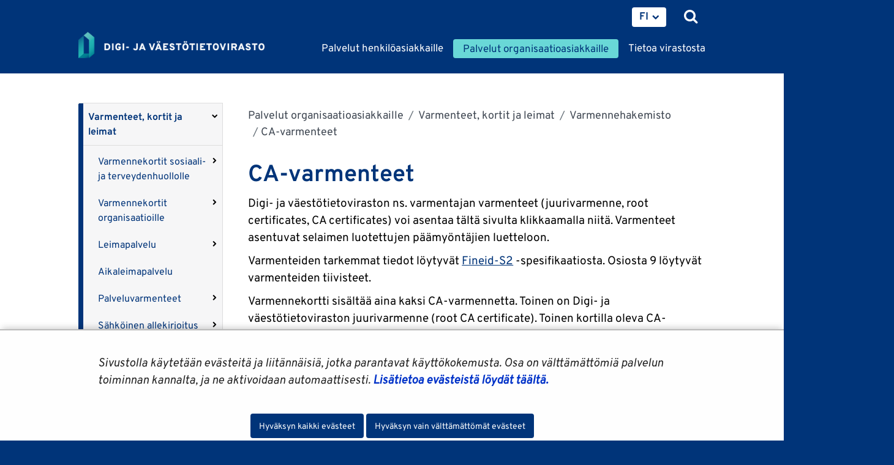

--- FILE ---
content_type: text/html;charset=UTF-8
request_url: https://dvv.fi/ca-varmenteet
body_size: 40625
content:
<!doctype html>
<html class="ltr site-theme top-frame" dir="ltr" lang="fi-FI">
 <head> 
  <link rel="alternate" hreflang="en" href="https://dvv.fi/en/ca-certificates"> 
  <link rel="alternate" hreflang="sv" href="https://dvv.fi/sv/ca-certifikatet"> 
  <link rel="alternate" hreflang="fi" href="https://dvv.fi/ca-varmenteet"> 
  <title>CA-varmenteet | Digi- ja väestötietovirasto |             Digi- ja väestötietovirasto
</title> 
  <meta http-equiv="X-UA-Compatible" content="IE=edge"> 
  <meta content="initial-scale=1.0, width=device-width" name="viewport"> 
  <meta content="text/html; charset=UTF-8" http-equiv="content-type"> 
  <meta content="Digi- ja väestötietoviraston ns. varmentajan varmenteet (juurivarmenne, root certificates, CA certificates) voi asentaa tältä sivulta klikkaamalla niitä. Varmenteet asentuvat selaimen luotettujen päämyöntäjien luetteloon." lang="fi-FI" name="description"> 
  <script data-senna-track="permanent" src="/o/frontend-js-svg4everybody-web/index.js" type="text/javascript"></script> 
  <link href="/documents/16079645/0/Favicon/d1dc3c45-f3d0-4710-2db4-a7a2213bec06?t=1577716960416" rel="shortcut icon"> 
  <script data-senna-track="permanent" src="/o/frontend-js-jquery-web/jquery/jquery.min.js" type="text/javascript"></script> 
  <script data-senna-track="permanent" src="/o/frontend-js-jquery-web/jquery/init.js" type="text/javascript"></script> 
  <script data-senna-track="permanent" src="/o/frontend-js-jquery-web/jquery/ajax.js" type="text/javascript"></script> 
  <script data-senna-track="permanent" src="/o/frontend-js-jquery-web/jquery/bootstrap.bundle.min.js" type="text/javascript"></script> 
  <script data-senna-track="permanent" src="/o/frontend-js-jquery-web/jquery/collapsible_search.js" type="text/javascript"></script> 
  <script data-senna-track="permanent" src="/o/frontend-js-jquery-web/jquery/fm.js" type="text/javascript"></script> 
  <script data-senna-track="permanent" src="/o/frontend-js-jquery-web/jquery/form.js" type="text/javascript"></script> 
  <script data-senna-track="permanent" src="/o/frontend-js-jquery-web/jquery/popper.min.js" type="text/javascript"></script> 
  <script data-senna-track="permanent" src="/o/frontend-js-jquery-web/jquery/side_navigation.js" type="text/javascript"></script> 
  <link data-senna-track="permanent" href="/o/frontend-theme-font-awesome-web/css/main.css" rel="stylesheet" type="text/css"> 
  <meta property="og:description" content="Digi- ja väestötietoviraston ns. varmentajan varmenteet (juurivarmenne, root certificates, CA certificates) voi asentaa tältä sivulta klikkaamalla niitä. Varmenteet asentuvat selaimen luotettujen päämyöntäjien luetteloon."> 
  <meta property="og:locale" content="fi_FI"> 
  <meta property="og:locale:alternate" content="fi_FI"> 
  <meta property="og:locale:alternate" content="sv_SE"> 
  <meta property="og:locale:alternate" content="en_US"> 
  <meta property="og:locale:alternate" content="se_FI"> 
  <meta property="og:site_name" content="Digi- ja väestötietovirasto"> 
  <meta property="og:title" content="CA-varmenteet | Digi- ja väestötietovirasto - Digi- ja väestötietovirasto"> 
  <meta property="og:type" content="website"> 
  <meta property="og:url" content="https://dvv.fi/ca-varmenteet"> 
  <meta property="og:image" content="https://dvv.fi/documents/16079645/0/DVV%20Some%20Image.png/f09fcdcb-4fce-7659-09c0-58b5869d373b?version=1.0&amp;t=1577951664000&amp;imagePreview=1"> 
  <meta property="og:image:secure_url" content="https://dvv.fi/documents/16079645/0/DVV%20Some%20Image.png/f09fcdcb-4fce-7659-09c0-58b5869d373b?version=1.0&amp;t=1577951664000&amp;imagePreview=1"> 
  <meta property="og:image:type" content="image/png"> 
  <meta property="og:image:url" content="https://dvv.fi/documents/16079645/0/DVV%20Some%20Image.png/f09fcdcb-4fce-7659-09c0-58b5869d373b?version=1.0&amp;t=1577951664000&amp;imagePreview=1"> 
  <meta property="og:image:height" content="512"> 
  <meta property="og:image:width" content="512">  
  <link class="lfr-css-file" data-senna-track="temporary" href="https://dvv.fi/o/yja-site-template-theme/css/clay.css?browserId=chrome&amp;themeId=yjasitetemplate_WAR_yjasitetemplatetheme&amp;minifierType=css&amp;languageId=fi_FI&amp;t=1768237614000" id="liferayAUICSS" rel="stylesheet" type="text/css"> 
  <link data-senna-track="temporary" href="/o/frontend-css-web/main.css?browserId=chrome&amp;themeId=yjasitetemplate_WAR_yjasitetemplatetheme&amp;minifierType=css&amp;languageId=fi_FI&amp;t=1699991559480" id="liferayPortalCSS" rel="stylesheet" type="text/css"> 
  <link data-senna-track="temporary" href="/combo?browserId=chrome&amp;minifierType=&amp;themeId=yjasitetemplate_WAR_yjasitetemplatetheme&amp;languageId=fi_FI&amp;com_liferay_asset_publisher_web_portlet_AssetPublisherPortlet_INSTANCE_5VaN3JJPA4It:%2Fcss%2Fmain.css&amp;com_liferay_journal_content_web_portlet_JournalContentPortlet_INSTANCE_UZUjyoI3TVBa:%2Fcss%2Fmain.css&amp;com_liferay_product_navigation_product_menu_web_portlet_ProductMenuPortlet:%2Fcss%2Fmain.css&amp;com_liferay_site_navigation_menu_web_portlet_SiteNavigationMenuPortlet_INSTANCE_9kWxiLLH5yhc:%2Fcss%2Fmain.css&amp;fi_yja_language_version_tool_web_portlet_LanguageVersionToolSelectionPortlet:%2Fcss%2Fmain.css&amp;fi_yja_populationdisplay_web_portlet_PopulationDisplay:%2Fcss%2Fmain.css&amp;fi_yja_sitetemplatesettings_web_SiteTemplateSettingsFooter_WAR_fiyjasitetemplatesettingsweb_INSTANCE_sitetemplateFooter:%2Fcss%2Ffooter.css&amp;fi_yja_sitetemplatesettings_web_SiteTemplateSettingsHeader_WAR_fiyjasitetemplatesettingsweb:%2Fcss%2Fheader.css&amp;t=1768237614000" id="dce7360a" rel="stylesheet" type="text/css"> 
  <script data-senna-track="temporary" type="text/javascript">
	// <![CDATA[
		var Liferay = Liferay || {};

		Liferay.Browser = {
			acceptsGzip: function() {
				return true;
			},

			

			getMajorVersion: function() {
				return 131.0;
			},

			getRevision: function() {
				return '537.36';
			},
			getVersion: function() {
				return '131.0';
			},

			

			isAir: function() {
				return false;
			},
			isChrome: function() {
				return true;
			},
			isEdge: function() {
				return false;
			},
			isFirefox: function() {
				return false;
			},
			isGecko: function() {
				return true;
			},
			isIe: function() {
				return false;
			},
			isIphone: function() {
				return false;
			},
			isLinux: function() {
				return false;
			},
			isMac: function() {
				return true;
			},
			isMobile: function() {
				return false;
			},
			isMozilla: function() {
				return false;
			},
			isOpera: function() {
				return false;
			},
			isRtf: function() {
				return true;
			},
			isSafari: function() {
				return true;
			},
			isSun: function() {
				return false;
			},
			isWebKit: function() {
				return true;
			},
			isWindows: function() {
				return false;
			}
		};

		Liferay.Data = Liferay.Data || {};

		Liferay.Data.ICONS_INLINE_SVG = true;

		Liferay.Data.NAV_SELECTOR = '#navigation';

		Liferay.Data.NAV_SELECTOR_MOBILE = '#navigationCollapse';

		Liferay.Data.isCustomizationView = function() {
			return false;
		};

		Liferay.Data.notices = [
			

			
		];

		Liferay.PortletKeys = {
			DOCUMENT_LIBRARY: 'com_liferay_document_library_web_portlet_DLPortlet',
			DYNAMIC_DATA_MAPPING: 'com_liferay_dynamic_data_mapping_web_portlet_DDMPortlet',
			ITEM_SELECTOR: 'com_liferay_item_selector_web_portlet_ItemSelectorPortlet'
		};

		Liferay.PropsValues = {
			JAVASCRIPT_SINGLE_PAGE_APPLICATION_TIMEOUT: 0,
			NTLM_AUTH_ENABLED: false,
			UPLOAD_SERVLET_REQUEST_IMPL_MAX_SIZE: 3048576000
		};

		Liferay.ThemeDisplay = {

			

			
				getLayoutId: function() {
					return '223';
				},

				

				getLayoutRelativeControlPanelURL: function() {
					return '/group/dvv/~/control_panel/manage';
				},

				getLayoutRelativeURL: function() {
					return '/ca-varmenteet';
				},
				getLayoutURL: function() {
					return 'https://dvv.fi/ca-varmenteet';
				},
				getParentLayoutId: function() {
					return '222';
				},
				isControlPanel: function() {
					return false;
				},
				isPrivateLayout: function() {
					return 'false';
				},
				isVirtualLayout: function() {
					return false;
				},
			

			getBCP47LanguageId: function() {
				return 'fi-FI';
			},
			getCanonicalURL: function() {

				

				return 'https\x3a\x2f\x2fdvv\x2efi\x2fca-varmenteet';
			},
			getCDNBaseURL: function() {
				return 'https://dvv.fi';
			},
			getCDNDynamicResourcesHost: function() {
				return '';
			},
			getCDNHost: function() {
				return '';
			},
			getCompanyGroupId: function() {
				return '10197';
			},
			getCompanyId: function() {
				return '10157';
			},
			getDefaultLanguageId: function() {
				return 'fi_FI';
			},
			getDoAsUserIdEncoded: function() {
				return '';
			},
			getLanguageId: function() {
				return 'fi_FI';
			},
			getParentGroupId: function() {
				return '16079645';
			},
			getPathContext: function() {
				return '';
			},
			getPathImage: function() {
				return '/image';
			},
			getPathJavaScript: function() {
				return '/o/frontend-js-web';
			},
			getPathMain: function() {
				return '/c';
			},
			getPathThemeImages: function() {
				return 'https://dvv.fi/o/yja-site-template-theme/images';
			},
			getPathThemeRoot: function() {
				return '/o/yja-site-template-theme';
			},
			getPlid: function() {
				return '17422946';
			},
			getPortalURL: function() {
				return 'https://dvv.fi';
			},
			getRealUserId: function() {
				return '10161';
			},
			getScopeGroupId: function() {
				return '16079645';
			},
			getScopeGroupIdOrLiveGroupId: function() {
				return '16079645';
			},
			getSessionId: function() {
				return '';
			},
			getSiteAdminURL: function() {
				return 'https://dvv.fi/group/dvv/~/control_panel/manage?p_p_lifecycle=0&p_p_state=maximized&p_p_mode=view';
			},
			getSiteGroupId: function() {
				return '16079645';
			},
			getURLControlPanel: function() {
				return '/group/control_panel?refererPlid=17422946';
			},
			getURLHome: function() {
				return 'https\x3a\x2f\x2fdvv\x2efi\x2f';
			},
			getUserEmailAddress: function() {
				return '';
			},
			getUserId: function() {
				return '10161';
			},
			getUserName: function() {
				return '';
			},
			isAddSessionIdToURL: function() {
				return false;
			},
			isImpersonated: function() {
				return false;
			},
			isSignedIn: function() {
				return false;
			},

			isStagedPortlet: function() {
				
					
						return false;
					
				
			},

			isStateExclusive: function() {
				return false;
			},
			isStateMaximized: function() {
				return false;
			},
			isStatePopUp: function() {
				return false;
			}
		};

		var themeDisplay = Liferay.ThemeDisplay;

		Liferay.AUI = {

			

			getAvailableLangPath: function() {
				return 'available_languages.jsp?browserId=chrome&themeId=yjasitetemplate_WAR_yjasitetemplatetheme&colorSchemeId=01&languageId=fi_FI&t=1768911645304';
			},
			getCombine: function() {
				return false;
			},
			getComboPath: function() {
				return '/combo/?browserId=chrome&minifierType=&languageId=fi_FI&t=1768244729040&';
			},
			getDateFormat: function() {
				return '%d.%m.%Y';
			},
			getEditorCKEditorPath: function() {
				return '/o/frontend-editor-ckeditor-web';
			},
			getFilter: function() {
				var filter = 'raw';

				
					

				return filter;
			},
			getFilterConfig: function() {
				var instance = this;

				var filterConfig = null;

				if (!instance.getCombine()) {
					filterConfig = {
						replaceStr: '.js' + instance.getStaticResourceURLParams(),
						searchExp: '\\.js$'
					};
				}

				return filterConfig;
			},
			getJavaScriptRootPath: function() {
				return '/o/frontend-js-web';
			},
			getLangPath: function() {
				return 'aui_lang.jsp?browserId=chrome&themeId=yjasitetemplate_WAR_yjasitetemplatetheme&colorSchemeId=01&languageId=fi_FI&t=1768244729040';
			},
			getPortletRootPath: function() {
				return '/html/portlet';
			},
			getStaticResourceURLParams: function() {
				return '?browserId=chrome&minifierType=&languageId=fi_FI&t=1768244729040';
			}
		};

		Liferay.authToken = 'poaqytoi';

		

		Liferay.currentURL = '\x2fca-varmenteet';
		Liferay.currentURLEncoded = '\x252Fca-varmenteet';
	// ]]>
</script> 
  <script src="/o/js_loader_config?t=1768244715984" type="text/javascript"></script> 
  <script data-senna-track="permanent" src="/o/frontend-js-aui-web/aui/aui/aui.js" type="text/javascript"></script> 
  <script data-senna-track="permanent" src="/o/frontend-js-aui-web/liferay/modules.js" type="text/javascript"></script> 
  <script data-senna-track="permanent" src="/o/frontend-js-aui-web/liferay/aui_sandbox.js" type="text/javascript"></script> 
  <script data-senna-track="permanent" src="/o/frontend-js-aui-web/aui/attribute-base/attribute-base.js" type="text/javascript"></script> 
  <script data-senna-track="permanent" src="/o/frontend-js-aui-web/aui/attribute-complex/attribute-complex.js" type="text/javascript"></script> 
  <script data-senna-track="permanent" src="/o/frontend-js-aui-web/aui/attribute-core/attribute-core.js" type="text/javascript"></script> 
  <script data-senna-track="permanent" src="/o/frontend-js-aui-web/aui/attribute-observable/attribute-observable.js" type="text/javascript"></script> 
  <script data-senna-track="permanent" src="/o/frontend-js-aui-web/aui/attribute-extras/attribute-extras.js" type="text/javascript"></script> 
  <script data-senna-track="permanent" src="/o/frontend-js-aui-web/aui/event-custom-base/event-custom-base.js" type="text/javascript"></script> 
  <script data-senna-track="permanent" src="/o/frontend-js-aui-web/aui/event-custom-complex/event-custom-complex.js" type="text/javascript"></script> 
  <script data-senna-track="permanent" src="/o/frontend-js-aui-web/aui/oop/oop.js" type="text/javascript"></script> 
  <script data-senna-track="permanent" src="/o/frontend-js-aui-web/aui/aui-base-lang/aui-base-lang.js" type="text/javascript"></script> 
  <script data-senna-track="permanent" src="/o/frontend-js-aui-web/liferay/dependency.js" type="text/javascript"></script> 
  <script data-senna-track="permanent" src="/o/frontend-js-aui-web/liferay/util.js" type="text/javascript"></script> 
  <script data-senna-track="permanent" src="/o/frontend-js-web/loader/config.js" type="text/javascript"></script> 
  <script data-senna-track="permanent" src="/o/frontend-js-web/loader/loader.js" type="text/javascript"></script> 
  <script data-senna-track="permanent" src="/o/frontend-js-web/liferay/dom_task_runner.js" type="text/javascript"></script> 
  <script data-senna-track="permanent" src="/o/frontend-js-web/liferay/events.js" type="text/javascript"></script> 
  <script data-senna-track="permanent" src="/o/frontend-js-web/liferay/lazy_load.js" type="text/javascript"></script> 
  <script data-senna-track="permanent" src="/o/frontend-js-web/liferay/liferay.js" type="text/javascript"></script> 
  <script data-senna-track="permanent" src="/o/frontend-js-web/liferay/global.bundle.js" type="text/javascript"></script> 
  <script data-senna-track="permanent" src="/o/frontend-js-web/liferay/portlet.js" type="text/javascript"></script> 
  <script data-senna-track="permanent" src="/o/frontend-js-web/liferay/workflow.js" type="text/javascript"></script> 
  <script data-senna-track="temporary" src="/o/js_bundle_config?t=1768244730817" type="text/javascript"></script> 
  <script data-senna-track="temporary" type="text/javascript">
	// <![CDATA[
		
			
				
		

		

		
	// ]]>
</script> 
  <meta name="google-site-verification" content="RQwKt4I7zlUNIKEiBi-pkIAJNaA0XndL0L9D1cZNI2c"> 
  <meta name="yandex-verification" content="b6f2c910628f823a"> 
  <link class="lfr-css-file" data-senna-track="temporary" href="https://dvv.fi/o/yja-site-template-theme/css/main.css?browserId=chrome&amp;themeId=yjasitetemplate_WAR_yjasitetemplatetheme&amp;minifierType=css&amp;languageId=fi_FI&amp;t=1768237614000" id="liferayThemeCSS" rel="stylesheet" type="text/css"> 
  <style data-senna-track="temporary" type="text/css">
		html body.chat #ocChat-widget-container{
    display: block !important;
    }
	</style> 
  <style data-senna-track="temporary" type="text/css">

		

			

		

			

				

					

#p_p_id_com_liferay_asset_publisher_web_portlet_AssetPublisherPortlet_INSTANCE_5VaN3JJPA4It_ .portlet-content {

}




				

			

		

			

		

			

		

			

		

			

		

			

		

			

		

			

		

			

		

			

		

			

		

	</style> 
  <style>
/* Publication Theme Mobile navigation */
.yja-publication .yja-mobile-navigation { display: none; }
/* YJAOM-815 */
.top-frame .has-control-menu.controls-visible .portlet-asset-publisher .portlet-topper{
    z-index: 3;
}

/* YJAY-3881  */
.chrome .input-group .btn:focus, .chrome .input-group .form-control:focus {
    z-index: inherit;
}

/* SD-30779 */ 
*[lang="ar_SA"], *[lang="ar-SA"], *[lang="ar-SA"] *{ direction: rtl !important; }


/* YJALR71-2924 */
.controls-visible.signed-in .portlet-column-content.empty {min-height: 50px;margin-bottom: 10px;border: 1px dashed #d1d1d1;}

/* YJAVNK-1622 */
.has-control-menu .lfr-add-panel.open-admin-panel.sidenav-menu-slider{
    width: 500px !important;
}
.has-control-menu .lfr-admin-panel.sidenav-menu-slider .product-menu{
    width: 500px !important;
} 

</style> 
  <script>
    /* YJAY-1778 */
    (function () {
        window.YjaSearcher = window.YjaSearcher || {};
        window.YjaSearcher.encodeInput = window.YjaSearcher.encodeInput || function (userInput) {
            return encodeURIComponent(userInput).trim()
                .replace(/%2[f|F]/g, '/')
                .replace(/%5[c|C]/g, '%20')
                .replace(",", "%2C")
                .replace("\"", "%22")
                .replace("!", "%21")
                .replace("&", "%26")
                .replace("'", "%27")
                .replace('(', '%28')
                .replace(')', '%29');
        };

        window.YjaSearcher.readInput = window.YjaSearcher.readInput || function (input) {
            input = input || '';
            if (('' + input).trim().indexOf('#') < 0) {
                input = '#' + input;
            }
            var keywords = $(input).val();
            keywords = window.YjaSearcher.encodeInput(keywords);
            return keywords;
        };

        window.YjaSearcher.submitSearchForm = window.YjaSearcher.submitSearchForm || function (input) {
            var keywords = window.YjaSearcher.readInput(input);
            var formSearchUrl = window.YjaSearcher.formSearchUrl;
            if (formSearchUrl && keywords) {
                document.location.href = formSearchUrl + "?q=" + keywords;
            }
        };
    })();
</script> 
  <style data-senna-track="temporary" type="text/css">
</style> 
  <link data-senna-track="permanent" href="https://dvv.fi/combo?browserId=chrome&amp;minifierType=css&amp;languageId=fi_FI&amp;t=1768244703914&amp;/o/yja-common-ui-theme-contributor/css/yja-common-ui.css" rel="stylesheet" type="text/css"> 
  <script data-senna-track="permanent" src="https://dvv.fi/o/yja-common-ui-theme-contributor/js/yja-common-ui.js?browserId=chrome&amp;languageId=fi_FI&amp;t=1768244703914" type="text/javascript"></script> 
  <script type="text/javascript">
// <![CDATA[
Liferay.on(
	'ddmFieldBlur', function(event) {
		if (window.Analytics) {
			Analytics.send(
				'fieldBlurred',
				'Form',
				{
					fieldName: event.fieldName,
					focusDuration: event.focusDuration,
					formId: event.formId,
					formPageTitle: event.formPageTitle,
					page: event.page,
					title: event.title
				}
			);
		}
	}
);

Liferay.on(
	'ddmFieldFocus', function(event) {
		if (window.Analytics) {
			Analytics.send(
				'fieldFocused',
				'Form',
				{
					fieldName: event.fieldName,
					formId: event.formId,
					formPageTitle: event.formPageTitle,
					page: event.page,
					title: event.title
				}
			);
		}
	}
);

Liferay.on(
	'ddmFormPageShow', function(event) {
		if (window.Analytics) {
			Analytics.send(
				'pageViewed',
				'Form',
				{
					formId: event.formId,
					formPageTitle: event.formPageTitle,
					page: event.page,
					title: event.title
				}
			);
		}
	}
);

Liferay.on(
	'ddmFormSubmit', function(event) {
		if (window.Analytics) {
			Analytics.send(
				'formSubmitted',
				'Form',
				{
					formId: event.formId
				}
			);
		}
	}
);

Liferay.on(
	'ddmFormView', function(event) {
		if (window.Analytics) {
			Analytics.send(
				'formViewed',
				'Form',
				{
					formId: event.formId,
					title: event.title
				}
			);
		}
	}
);
// ]]>
</script> 
  <script data-senna-track="temporary" type="text/javascript">
	if (window.Analytics) {
		window._com_liferay_document_library_analytics_isViewFileEntry = false;
	}
</script> 
  <link rel="stylesheet" href="/o/fi.yja.sitetemplatesettings.web/support/16079645/1760687292514.css"> 
  <meta name="twitter:card" content="summary"> 
  <meta name="twitter:title" content="CA-varmenteet | Digi- ja väestötietovirasto |             Digi- ja väestötietovirasto
"> 
  <meta name="twitter:description" content="Digi- ja väestötietoviraston ns. varmentajan varmenteet (juurivarmenne, root certificates, CA certificates) voi asentaa tältä sivulta klikkaamalla niitä. Varmenteet asentuvat selaimen luotettujen päämyöntäjien luetteloon."> 
  <meta name="twitter:image" content="https://dvv.fi/documents/16079645/0/DVV+Some+Image/f09fcdcb-4fce-7659-09c0-58b5869d373b?t=1577951664326"> 
  <meta name="format-detection" content="telephone=no"> 
  <meta name="twitter:image" content="https://dvv.fi/documents/16079645/0/DVV+Some+Image/f09fcdcb-4fce-7659-09c0-58b5869d373b"> 
  <link href="/documents/16079645/16819452/jquery-ui.min.css/c4aec1d3-bc68-9647-c721-bc0c910b3e49?t=1574773387000" rel="stylesheet" type="text/css"> 
  <link href="/documents/16079645/16819452/jquery-ui.structure.min.css/7f183280-77fc-bed2-4e31-10c2a72ea6d7?t=1574773388000" rel="stylesheet" type="text/css"> 
  <link href="/documents/16079645/16819452/jquery-ui.theme.min.css/ee473185-9a8a-939e-717a-35d1a5061451?t=1574773388000" rel="stylesheet" type="text/css"> 
  <link rel="stylesheet" href="/o/common-ui-resources/standalone/a11y/css/main.css?browserId=chrome&amp;themeId=yjasitetemplate_WAR_yjasitetemplatetheme&amp;minifierType=css&amp;languageId=fi_FI&amp;t=1768237614000
"> 
  <link rel="stylesheet" href="/o/common-ui-resources/standalone/owl/css/owl.carousel.min.css?browserId=chrome&amp;themeId=yjasitetemplate_WAR_yjasitetemplatetheme&amp;minifierType=css&amp;languageId=fi_FI&amp;t=1768237614000
"> 
  <link rel="stylesheet" type="text/css" href="/o/yja-cookie-consent-web/css/main.css?browserId=chrome&amp;themeId=yjasitetemplate_WAR_yjasitetemplatetheme&amp;minifierType=css&amp;languageId=fi_FI&amp;t=1768237614000"> 
 </head> 
 <body class="chrome controls-visible  yui3-skin-sam signed-out public-page site extranet-user organisaatiot fi" itemscope itemtype="http://schema.org/WebPage"> 
  <a href="#content-main" id="skip-to-maincontent">Hyppää sisältöön</a> 
  <div class="some__share--default" style="position:absolute;clip:rect(0,0,0,0);"> 
   <img alt="" src="/documents/16079645/0/DVV+Some+Image/f09fcdcb-4fce-7659-09c0-58b5869d373b?t=1577951664000"> 
  </div> 
  <script>var YjaSearcher = YjaSearcher || {};
YjaSearcher.formSearchUrl = '/haku';</script> 
  <nav id="menu" aria-label="Päänavigointi mobiililaitteille"> 
   <div> 
    <p class="mm-custom-top text-right"><span id="top-of-menu"></span> <button class="close-mm-menu label" aria-label="Sulje valikko">X</button></p> 
    <ul class="Inset"> 
     <li id="toggle-mm-menu0" class=" "><a href="https://dvv.fi/henkiloasiakkaat">Palvelut henkilöasiakkaille</a> 
      <ul> 
       <li><a href="https://dvv.fi/muutto">Muutto</a> 
        <ul> 
         <li><a href="https://dvv.fi/muutto-suomessa">Muutto Suomessa</a> 
          <ul> 
           <li><a href="https://dvv.fi/ilmoitus-ylimaaraisesta-asukkaasta">Ilmoitus ylimääräisestä asukkaasta</a></li> 
           <li><a href="https://dvv.fi/muuttoesto">Estä muuttoilmoitus</a></li> 
           <li><a href="https://dvv.fi/usein-kysyttya-muutoista">Usein kysyttyä muutoista</a></li> 
          </ul></li> 
         <li><a href="https://dvv.fi/muutto-ulkomailla">Muutto ulkomailla</a></li> 
         <li><a href="https://dvv.fi/muutot-pohjoismaiden-valilla">Muutot Pohjoismaiden välillä</a></li> 
         <li><a href="https://dvv.fi/muutto-ulkomaille">Muutto ulkomaille</a></li> 
         <li><a href="https://dvv.fi/muutto-suomeen">Muutto Suomeen</a></li> 
         <li><a href="https://dvv.fi/osoitepalvelu">Osoitepalvelu</a></li> 
         <li><a href="https://dvv.fi/muutot-suomen-ja-viron-valilla">Muutot Suomen ja Viron välillä</a></li> 
        </ul></li> 
       <li><a href="https://dvv.fi/tarkasta-omat-henkilotietosi">Tarkasta omat henkilötietosi</a> 
        <ul> 
         <li><a href="https://dvv.fi/tietojen-luovuttaminen-vaestotietojarjestelmasta">Tietojen luovuttaminen väestötietojärjestelmästä</a></li> 
         <li><a href="https://dvv.fi/tietojen-luovuttamisen-kieltaminen-vaestotietojarjestelmasta">Tietojen luovuttamisen kieltäminen</a></li> 
         <li><a href="https://dvv.fi/turvakielto">Turvakielto</a></li> 
         <li><a href="https://dvv.fi/henkilotunnus">Henkilötunnus</a> 
          <ul> 
           <li><a href="https://dvv.fi/henkilotunnuksen-muuttaminen">Henkilötunnuksen muuttaminen</a></li> 
          </ul></li> 
        </ul></li> 
       <li><a href="https://dvv.fi/tilaa-todistus-vaestotietojarjestelmasta">Tilaa todistus väestötietojärjestelmästä</a> 
        <ul> 
         <li><a href="https://dvv.fi/elossaolotodistus">Elossaolotodistus</a></li> 
         <li><a href="https://dvv.fi/asuinpaikkatodistus">Asuinpaikkatodistus</a></li> 
         <li><a href="https://dvv.fi/avioliittotodistus">Avioliittotodistus</a></li> 
         <li><a href="https://dvv.fi/siviilisaatytodistus">Siviilisäätytodistus</a></li> 
         <li><a href="https://dvv.fi/syntymatodistus">Syntymätodistus</a></li> 
         <li><a href="https://dvv.fi/todistus-kuolemasta">Todistus kuolemasta</a></li> 
         <li><a href="https://dvv.fi/todistus-henkilo-ja-perhesuhdetiedoista">Todistus henkilö- ja perhesuhdetiedoista</a></li> 
         <li><a href="https://dvv.fi/todistus-asumistiedoista">Todistus asumistiedoista</a></li> 
         <li><a href="https://dvv.fi/asukasluettelo">Asukasluettelo</a></li> 
         <li><a href="https://dvv.fi/todistusmallit">Todistusmallit</a></li> 
         <li><a href="https://dvv.fi/todistukset-usein-kysyttya">Usein kysyttyä</a></li> 
        </ul></li> 
       <li><a href="https://dvv.fi/nimenmuutos">Nimenmuutos</a> 
        <ul> 
         <li><a href="https://dvv.fi/etunimen-muuttaminen">Etunimen muuttaminen</a></li> 
         <li><a href="https://dvv.fi/sukunimen-muuttaminen">Sukunimen muuttaminen</a> 
          <ul> 
           <li><a href="https://dvv.fi/puolison-sukunimi">Puolison sukunimi</a></li> 
           <li><a href="https://dvv.fi/haetut-uudissukunimet">Haetut uudissukunimet</a></li> 
          </ul></li> 
         <li><a href="https://dvv.fi/ulkomailla-muuttuneen-nimen-rekisterointi">Ulkomailla muuttuneen nimen rekisteröinti</a></li> 
         <li><a href="https://dvv.fi/suosituimmat-lasten-nimet">Suosituimmat lasten nimet</a></li> 
         <li><a href="https://dvv.fi/nimipalvelu">Nimipalvelu</a></li> 
        </ul></li> 
       <li><a href="https://dvv.fi/edunvalvontavaltuutus-eli-tuen-tarpeen-ennakointi">Edunvalvontavaltuutus ja varautuminen</a> 
        <ul> 
         <li><a href="https://dvv.fi/nain-laadit-edunvalvontavaltakirjan">Näin laadit edunvalvontavaltakirjan</a></li> 
         <li><a href="https://dvv.fi/nain-haet-edunvalvontavaltuutuksen-vahvistamista">Näin haet edunvalvontavaltuutuksen vahvistamista</a></li> 
         <li><a href="https://dvv.fi/nain-hoidat-edunvalvontavaltuutetun-tehtavaa">Näin hoidat edunvalvontavaltuutetun tehtävää</a></li> 
         <li><a href="https://dvv.fi/tietoa-valtuuttajan-laheisille-ja-ohjeita-ongelmatilanteisiin">Tietoa valtuuttajan läheisille ja ohjeita ongelmatilanteisiin</a></li> 
         <li><a href="https://dvv.fi/edunvalvontavaltuutuksen-paattyminen">Edunvalvontavaltuutuksen päättyminen</a></li> 
         <li><a href="https://dvv.fi/usein-kysyttya-edunvalvontavaltuutuksesta">Usein kysyttyä edunvalvontavaltuutuksesta</a></li> 
        </ul></li> 
       <li><a href="https://dvv.fi/aikuisen-edunvalvonta">Aikuisen edunvalvonta</a> 
        <ul> 
         <li><a href="https://dvv.fi/nain-haet-itsellesi-edunvalvojaa">Näin haet itsellesi edunvalvojaa</a></li> 
         <li><a href="https://dvv.fi/nain-ilmoitat-edunvalvontaa-tarvitsevasta-henkilosta">Näin ilmoitat edunvalvontaa tarvitsevasta henkilöstä</a></li> 
         <li><a href="https://dvv.fi/milloin-edunvalvoja-tarvitsee-luvan-">Milloin edunvalvoja tarvitsee luvan?</a></li> 
         <li><a href="https://dvv.fi/edunvalvojan-tehtavat">Edunvalvojan tehtävät</a> 
          <ul> 
           <li><a href="https://dvv.fi/omaisuusluettelo-edunvalvonnan-alkaessa">Omaisuusluettelo edunvalvonnan alkaessa</a></li> 
           <li><a href="https://dvv.fi/vuositili-edunvalvonnan-aikana">Vuositili edunvalvonnan aikana</a></li> 
           <li><a href="https://dvv.fi/paatostili-edunvalvonnan-paattyessa">Päätöstili edunvalvonnan päättyessä</a></li> 
           <li><a href="https://dvv.fi/usein-kysyttya-edunvalvonnan-taloudellisista-asioista">Usein kysyttyä edunvalvonnan taloudellisista asioista</a></li> 
          </ul></li> 
         <li><a href="https://dvv.fi/milloin-edunvalvoja-tarvitsee-sijaisen-">Milloin edunvalvoja tarvitsee sijaisen?</a></li> 
         <li><a href="https://dvv.fi/paamiehen-toimintakelpoisuuden-rajoittaminen">Päämiehen toimintakelpoisuuden rajoittaminen</a></li> 
         <li><a href="https://dvv.fi/milloin-edunvalvonta-paattyy">Milloin edunvalvonta päättyy?</a></li> 
         <li><a href="https://dvv.fi/tietoa-paamiehen-laheisille">Tietoa päämiehen läheisille</a></li> 
         <li><a href="https://dvv.fi/poissa-olevan-henkilon-tai-omaisuuden-tulevan-omistajan-etujen-valvominen">Poissa olevan henkilön tai omaisuuden tulevan omistajan etujen valvominen</a></li> 
        </ul></li> 
       <li><a href="https://dvv.fi/alaikaisen-omaisuuden-edunvalvonta">Alaikäisen omaisuuden edunvalvonta</a> 
        <ul> 
         <li><a href="https://dvv.fi/milloin-alamme-seurata-alaikaisen-omaisuuden-hoitoa">Milloin alamme seurata alaikäisen omaisuuden hoitoa</a></li> 
         <li><a href="https://dvv.fi/tietoa-edunvalvojille">Tietoa edunvalvojille</a></li> 
         <li><a href="https://dvv.fi/alaikaisen-edunvalvojan-velvollisuudet">Alaikäisen edunvalvojan tehtävät</a> 
          <ul> 
           <li><a href="https://dvv.fi/alaikaisen-omaisuusluettelo">Omaisuusluettelo edunvalvonnan alkaessa</a></li> 
           <li><a href="https://dvv.fi/alaikaisen-vuositilin-laadinta">Vuositili edunvalvonnan aikana</a></li> 
           <li><a href="https://dvv.fi/paatostili-alaikaisen-edunvalvonta">Päätöstili edunvalvonnan päättyessä</a></li> 
          </ul></li> 
         <li><a href="https://dvv.fi/milloin-edunvalvoja-tarvitsee-luvan">Milloin edunvalvoja tarvitsee luvan?</a></li> 
         <li><a href="https://dvv.fi/alaikainen-tarvitsee-edunvalvojan-elatusapuasiaa-varten-huoltajan-sijaiseksi">Milloin alaikäinen tarvitsee edunvalvojan elatusapuasiaa varten</a></li> 
         <li><a href="https://dvv.fi/milloin-edunvalvoja-tarvitsee-sijaisen">Milloin edunvalvoja tarvitsee sijaisen?</a></li> 
         <li><a href="https://dvv.fi/ohjeita-leskeksi-jaaneelle-lasten-huoltajalle">Ohjeita leskeksi jääneelle lasten huoltajalle</a> 
          <ul> 
           <li><a href="https://dvv.fi/tietoa-laheisille-ja-ohjeita-ongelmatilanteisiin">Tietoa läheisille ja ohjeita ongelmatilanteisiin</a></li> 
          </ul></li> 
         <li><a href="https://dvv.fi/usein-kysyttya-alaikaisen-edunvalvonnasta">Usein kysyttyä alaikäisen edunvalvonnasta</a></li> 
        </ul></li> 
       <li><a href="https://dvv.fi/lapsen-syntyma-ja-adoptio">Lapsen syntymä ja adoptio</a> 
        <ul> 
         <li><a href="https://dvv.fi/lapsen-nimen-ilmoittaminen">Lapsen nimen ilmoittaminen</a></li> 
         <li><a href="https://dvv.fi/vanhemmuuden-vahvistaminen">Vanhemmuuden vahvistaminen ja kumoaminen</a></li> 
         <li><a href="https://dvv.fi/ulkomailla-syntyneen-lapsen-rekisterointi">Ulkomailla syntynyt lapsi</a></li> 
         <li><a href="https://dvv.fi/lapsen-saaminen-ja-adoptio/henkilotunnus">Henkilötunnus</a></li> 
        </ul></li> 
       <li><a href="https://dvv.fi/avioliitto-ja-parisuhde">Avioliitto ja parisuhde</a> 
        <ul> 
         <li><a href="https://dvv.fi/avioliitto-suomessa-tai-muussa-pohjoismaassa">Avioliitto Suomessa tai muussa Pohjoismaassa</a> 
          <ul> 
           <li><a href="https://dvv.fi/avioliiton-esteiden-tutkinta">Avioliiton esteiden tutkinta</a> 
            <ul> 
             <li><a href="https://dvv.fi/ulkomaisten-asiakirjojen-laillistaminen">Ulkomaisten asiakirjojen laillistaminen</a></li> 
            </ul></li> 
           <li><a href="https://dvv.fi/avioliitto/puolison-sukunimi">Sukunimestä päättäminen avioituessa</a></li> 
           <li><a href="https://dvv.fi/vihkiminen">Vihkiminen</a> 
            <ul> 
             <li><a href="https://dvv.fi/vihkimistodistus">Vihkimistodistus</a></li> 
            </ul></li> 
           <li><a href="https://dvv.fi/vihkitilat">Vihkitilat</a></li> 
           <li><a href="https://dvv.fi/rekisteroity-parisuhde-avioliitoksi">Rekisteröidyn parisuhteen muuttaminen avioliitoksi</a></li> 
          </ul></li> 
         <li><a href="https://dvv.fi/avioliitto-ulkomailla">Avioliitto ulkomailla</a> 
          <ul> 
           <li><a href="https://dvv.fi/todistus-suomen-lain-mukaisesta-oikeudesta-menna-avioliittoon-ulkomailla">Todistus Suomen lain mukaisesta oikeudesta mennä avioliittoon ulkomailla</a></li> 
           <li><a href="https://dvv.fi/ulkomailla-solmittu-avioliitto-">Ulkomailla solmittu avioliitto</a></li> 
           <li><a href="https://dvv.fi/ulkomailla-rekisteroity-parisuhde1">Ulkomailla rekisteröity parisuhde</a></li> 
          </ul></li> 
         <li><a href="https://dvv.fi/omaisuus-ja-ero">Omaisuus ja ero</a> 
          <ul> 
           <li><a href="https://dvv.fi/avioehto">Avioehdon rekisteröinti</a></li> 
           <li><a href="https://dvv.fi/rekisteroidyn-avioehtosopimuksen-kopion-tilaaminen">Rekisteröidyn avioehtosopimuksen kopion tilaaminen</a></li> 
           <li><a href="https://dvv.fi/aviovarallisuussuhteeseen-sovellettava-lainsaadanto">Aviovarallisuussuhteeseen sovellettava lainsäädäntö</a></li> 
           <li><a href="https://dvv.fi/ositussopimuksen-rekisterointi">Ositussopimuksen rekisteröinti</a></li> 
           <li><a href="https://dvv.fi/avio-oikeuden-poistaminen">Avio-oikeuden poistaminen</a></li> 
           <li><a href="https://dvv.fi/avopuolisoiden-yhteistalouden-purkaminen">Avopuolisoiden yhteistalouden purkaminen</a></li> 
           <li><a href="https://dvv.fi/ulkomailla-myonnetty-ero">Ulkomailla myönnetty ero</a></li> 
          </ul></li> 
         <li><a href="https://dvv.fi/vihkimisoikeusrekisterista-annettavat-otteet">Vihkimisoikeusrekisteristä annettavat otteet</a></li> 
        </ul></li> 
       <li><a href="https://dvv.fi/kuolema-ja-perunkirjoitus">Kuolema ja perunkirjoitus</a> 
        <ul> 
         <li><a href="https://dvv.fi/sukuselvitys">Sukuselvitys</a></li> 
         <li><a href="https://dvv.fi/perukirjan-osakasluettelon-vahvistaminen">Perukirjan osakastietojen vahvistaminen</a></li> 
         <li><a href="https://dvv.fi/perinnosta-luopuminen">Perinnöstä luopuminen ulosotossa</a></li> 
         <li><a href="https://dvv.fi/eurooppalainen-perintotodistus">Eurooppalainen perintötodistus</a></li> 
         <li><a href="https://dvv.fi/ulkomailla-tapahtuneen-kuoleman-ilmoittaminen">Ulkomailla tapahtuneen kuoleman ilmoittaminen</a></li> 
        </ul></li> 
       <li><a href="https://dvv.fi/ulkomaalaisena-suomessa">Ulkomaalaisena Suomessa</a> 
        <ul> 
         <li><a href="https://dvv.fi/ulkomaalaisen-rekisterointi">Ulkomaalaisen rekisteröinti väestötietojärjestelmään</a></li> 
         <li><a href="https://dvv.fi/opiskelijan-opas">Opiskelijan opas</a></li> 
         <li><a href="https://dvv.fi/kotikunta">Kotikunta</a></li> 
         <li><a href="https://dvv.fi/perhesuhteet-ja-siviilisaaty">Perhesuhteet ja siviilisääty</a></li> 
         <li><a href="https://dvv.fi/kv-muutot">Ulkomaalaisen muutto Suomeen, Suomessa ja Suomesta</a></li> 
         <li><a href="https://dvv.fi/ohjeita-ukrainasta-saapuville">Ohjeita Ukrainasta saapuville</a></li> 
         <li><a href="https://dvv.fi/instrukcii-dla-ukrainciv">Інструкції для українців</a></li> 
         <li><a href="https://dvv.fi/pikakaista">Erityisasiantuntijoiden ja kasvuyrittäjien pikakaista</a></li> 
         <li><a href="https://dvv.fi/tyontekijan-opas">Työntekijän opas</a></li> 
         <li><a href="https://dvv.fi/laillistamisohje">Laillistamisohje</a></li> 
         <li><a href="https://dvv.fi/ulkomaisten-asiakirjojen-toimittaminen1">Ulkomaisten asiakirjojen toimittaminen</a></li> 
        </ul></li> 
       <li><a href="https://dvv.fi/julkisen-notaarin-todistamispalvelut">Julkisen notaarin todistamispalvelut</a> 
        <ul> 
         <li><a href="https://dvv.fi/asiakirjojen-oikeaksi-todistaminen">Asiakirjan jäljennöksen oikeaksi todistaminen</a></li> 
         <li><a href="https://dvv.fi/allekirjoituksen-oikeaksi-todistaminen">Allekirjoituksen oikeaksi todistaminen</a></li> 
         <li><a href="https://dvv.fi/apostille-todistus">Apostille-todistus</a></li> 
         <li><a href="https://dvv.fi/julkisen-notaarin-antama-elossaolotodistus">Julkisen notaarin antama elossaolotodistus</a></li> 
         <li><a href="https://dvv.fi/toimivallan-vahvistaminen">Toimivallan vahvistaminen</a></li> 
         <li><a href="https://dvv.fi/todistus-suomen-lain-sisallosta">Todistus Suomen lain sisällöstä</a></li> 
         <li><a href="https://dvv.fi/muut-julkisen-notaarin-antamat-todistukset">Muut julkisen notaarin antamat todistukset</a></li> 
        </ul></li> 
       <li><a href="https://dvv.fi/kansalaisuus">Kansalaisuus</a> 
        <ul> 
         <li><a href="https://dvv.fi/suomen-kansalaisuuden-sailyttaminen">Suomen kansalaisuuden säilyttäminen</a></li> 
         <li><a href="https://dvv.fi/kansalaisuuden-rekisteroiminen">Kansalaisuuden rekisteröiminen</a></li> 
         <li><a href="https://dvv.fi/toisen-valtion-kansalaisuuden-menettaminen">Toisen valtion kansalaisuuden menettäminen</a></li> 
        </ul></li> 
       <li><a href="https://dvv.fi/sukupuolen-vahvistaminen">Sukupuolen vahvistaminen</a> 
        <ul> 
         <li><a href="https://dvv.fi/sukupuolen-vahvistaminen-suomessa">Sukupuolen vahvistaminen Suomessa</a></li> 
         <li><a href="https://dvv.fi/ulkomailla-vahvistettu-sukupuoli">Ulkomailla vahvistettu sukupuoli</a></li> 
        </ul></li> 
       <li><a href="https://dvv.fi/uskonnollisen-yhdyskunnan-jasenyys">Uskonnollisen yhdyskunnan jäsenyys</a></li> 
       <li><a href="https://dvv.fi/vaalit-aanioikeus-ja-kansalaisaloite">Vaalit, äänioikeus ja kansalaisaloite</a> 
        <ul> 
         <li><a href="https://dvv.fi/vaalitilastot">Vaalitilastot</a> 
          <ul> 
           <li><a href="https://dvv.fi/suomen-kansalaiset-vaalipiireittain-ja-kunnittain">Suomen kansalaiset vaalipiireittäin ja kunnittain</a></li> 
           <li><a href="https://dvv.fi/kansanedustajien-paikkojen-jako-vaalipiirien-kesken">Kansanedustajien paikkojen jako vaalipiirien kesken</a></li> 
           <li><a href="https://dvv.fi/kuntien-asukasluvut-aanestysalueittain-helmikuussa-2022">Kuntien asukasluvut äänestysalueittain helmikuussa 2022</a></li> 
           <li><a href="https://dvv.fi/kuntien-asukasluvut-aanestysaluettain-helmikuussa-2021">Kuntien asukasluvut äänestysaluettain helmikuussa 2021</a></li> 
           <li><a href="https://dvv.fi/kuntien-asukasluvut-aanestysaluettain-helmikuussa-2020">Kuntien asukasluvut äänestysaluettain helmikuussa 2020</a></li> 
           <li><a href="https://dvv.fi/kuntien-asukasluvut-aanestysalueittain-helmikuussa-2019">Kuntien asukasluvut äänestysalueittain helmikuussa 2019</a></li> 
           <li><a href="https://dvv.fi/kuntien-asukasluvut-aanestysaluettain-helmikuussa-2018">Kuntien asukasluvut äänestysaluettain helmikuussa 2018</a></li> 
          </ul></li> 
         <li><a href="https://dvv.fi/aanioikeus">Äänioikeus</a></li> 
         <li><a href="https://dvv.fi/aanioikeusrekisteri">Äänioikeusrekisteri</a></li> 
         <li><a href="https://dvv.fi/kansalaisaloite">Kansalaisaloite</a> 
          <ul> 
           <li><a href="https://dvv.fi/eu-n-kansalaisaloite">EU:n kansalaisaloite</a></li> 
           <li><a href="https://dvv.fi/otantamenetelma">Otantamenetelmä</a></li> 
          </ul></li> 
        </ul></li> 
       <li><a href="https://dvv.fi/kaupanvahvistus">Kaupanvahvistus</a></li> 
       <li><a href="https://dvv.fi/lahjailmoituksen-rekisterointi">Lahjailmoituksen rekisteröinti</a></li> 
       <li><a href="https://dvv.fi/kansalaisvarmenne-ja-sahkoinen-henkilollisyys">Kansalaisvarmenne ja sähköinen henkilöllisyys</a> 
        <ul> 
         <li><a href="https://dvv.fi/kansalaisvarmenne-henkilokortilla">Kansalaisvarmenne</a></li> 
         <li><a href="https://dvv.fi/kansalaisvarmenne">Kansalaisvarmenteen aktivointi</a></li> 
         <li><a href="https://dvv.fi/varmenteiden-neuvontapalvelu">Varmenteiden neuvontapalvelu</a></li> 
         <li><a href="https://dvv.fi/varmenteiden-sulkupalvelu">Varmenteiden sulkupalvelu</a></li> 
         <li><a href="https://dvv.fi/kansalaisvarmenne-eidas">Eidas-tunnistautuminen kansalaisvarmenteella</a></li> 
         <li><a href="https://dvv.fi/kansalaisvarmenne-kortinlukijaohjelmisto">Lataa kortinlukijaohjelmisto</a> 
          <ul> 
           <li><a href="https://dvv.fi/kansalaisvarmenne-windows-versiot">Windows 10 ja uudemmat</a></li> 
           <li><a href="https://dvv.fi/kansalaisvarmenne-linux-versiot">Linux-versiot</a></li> 
           <li><a href="https://dvv.fi/kansalaisvarmenne-mac-versiot">Mac-versiot</a></li> 
          </ul></li> 
         <li><a href="https://dvv.fi/kansalaisvarmenne-pin-tunnuslukujen-hallinta">PIN-tunnuslukujen hallinta</a></li> 
         <li><a href="https://dvv.fi/testaa-kansalaisvarmenteen-kayttoa">Testaa varmenteen käyttöä</a></li> 
         <li><a href="https://dvv.fi/kansalaisvarmenne-sahkoinen-allekirjoitus">Näin teet sähköisen allekirjoituksen</a></li> 
        </ul></li> 
      </ul></li> 
     <li id="toggle-mm-menu1" class="  parent"><a href="https://dvv.fi/organisaatiot">Palvelut organisaatioasiakkaille</a> 
      <ul> 
       <li><a href="https://dvv.fi/varmenteet">Varmenteet, kortit ja leimat</a> 
        <ul> 
         <li><a href="https://dvv.fi/varmenteet-sosiaali-ja-terveydenhuollolle">Varmennekortit sosiaali- ja terveydenhuollolle</a> 
          <ul> 
           <li><a href="https://dvv.fi/sote-ammattikortti">Sote-ammattikortti</a></li> 
           <li><a href="https://dvv.fi/sote-henkilosto-ja-toimijakortit">Sote henkilöstö- ja toimijakortit</a></li> 
           <li><a href="https://dvv.fi/sote-varakortit">Varakortit</a></li> 
           <li><a href="https://dvv.fi/sote-testikortit">Testikortit</a></li> 
           <li><a href="https://dvv.fi/sote-rekisterointipiste">Sosiaali- ja terveydenhuollon rekisteröintipisteen perustaminen</a></li> 
           <li><a href="https://dvv.fi/toimikorttisopimus-ohjeet-sote">Ohjeet toimikorttisopimuksen tekemiseen</a></li> 
           <li><a href="https://dvv.fi/ammattioikeuksiin-liittyvat-kysymykset">Ammattioikeuksiin liittyvät kysymykset</a></li> 
           <li><a href="https://dvv.fi/hyvinvointialueiden-toimikorttiohjeet">Ohjeet hyvinvointialueiden valtuuttamiseen</a></li> 
          </ul></li> 
         <li><a href="https://dvv.fi/varmenteet-ja-kortit-organisaatioille">Varmennekortit organisaatioille</a> 
          <ul> 
           <li><a href="https://dvv.fi/organisaatiokortit">Organisaatiokortit</a></li> 
           <li><a href="https://dvv.fi/varakortit">Varakortit</a></li> 
           <li><a href="https://dvv.fi/testikortit">Testikortit</a></li> 
           <li><a href="https://dvv.fi/rekisterointipiste">Organisaation rekisteröintipisteen perustaminen</a></li> 
           <li><a href="https://dvv.fi/toimikorttisopimus-ohjeet">Ohjeet toimikorttisopimuksen tekemiseen</a></li> 
          </ul></li> 
         <li><a href="https://dvv.fi/leimapalvelu">Leimapalvelu</a> 
          <ul> 
           <li><a href="https://dvv.fi/testileimapalvelu">Testileimapalvelu</a></li> 
           <li><a href="https://dvv.fi/tarkasta-leima">Sähköisesti leimatun asiakirjan tarkastuspalvelu</a></li> 
          </ul></li> 
         <li><a href="https://dvv.fi/aikaleimapalvelu">Aikaleimapalvelu</a></li> 
         <li><a href="https://dvv.fi/palveluvarmenteet">Palveluvarmenteet</a> 
          <ul> 
           <li><a href="https://dvv.fi/miten-tilaan-palveluvarmenteen">Miten tilaan palveluvarmenteen?</a></li> 
           <li><a href="https://dvv.fi/palveluvarmenteen-sulkeminen">Palveluvarmenteen sulkeminen</a></li> 
          </ul></li> 
         <li><a href="https://dvv.fi/sahkoinen-allekirjoitus">Sähköinen allekirjoitus</a> 
          <ul> 
           <li><a href="https://dvv.fi/sahkoisen-allekirjoituksen-hyodyt">Sähköisen allekirjoituksen hyödyt</a></li> 
           <li><a href="https://dvv.fi/sahkoinen-allekirjoitus-ohje">Näin teet sähköisen allekirjoituksen</a></li> 
           <li><a href="https://dvv.fi/tarkasta-asiakirja">Tarkasta asiakirjan allekirjoitus</a></li> 
           <li><a href="https://dvv.fi/eritasoiset-sahkoiset-allekirjoitukset">Eritasoiset sähköiset allekirjoitukset</a></li> 
          </ul></li> 
         <li><a href="https://dvv.fi/neuvonta-ja-tuki">Varmennekorttien neuvonta ja sulkupalvelu</a> 
          <ul> 
           <li><a href="https://dvv.fi/toimikortin-kayttoonotto">Toimikortin käyttöönotto</a></li> 
           <li><a href="https://dvv.fi/pin-tunnuslukujen-hallinta">PIN-tunnuslukujen hallinta</a></li> 
           <li><a href="https://dvv.fi/usein-kysyttya-varmenteista">Usein kysyttyä varmenteista</a></li> 
          </ul></li> 
         <li><a href="https://dvv.fi/testaa-varmenteen-kayttoa">Testaa varmenteen käyttöä</a></li> 
         <li><a href="https://dvv.fi/varmennehakemisto">Varmennehakemisto</a> 
          <ul> 
           <li class="Selected"><a href="https://dvv.fi/ca-varmenteet">CA-varmenteet</a></li> 
           <li><a href="https://dvv.fi/testi-ca-varmenteet">Testi-CA-varmenteet</a></li> 
          </ul></li> 
         <li><a href="https://dvv.fi/kortinlukijaohjelmisto">Kortinlukijaohjelmisto</a> 
          <ul> 
           <li><a href="https://dvv.fi/windows-versiot">Windows-versiot</a></li> 
           <li><a href="https://dvv.fi/linux-versiot">Linux-versiot</a></li> 
           <li><a href="https://dvv.fi/mac-versiot">Mac-versiot</a></li> 
           <li><a href="https://dvv.fi/ad-rekisterointipalvelu">AD-rekisteröintipalvelu</a></li> 
          </ul></li> 
         <li><a href="https://dvv.fi/tietoa-varmenteista">Tietoa varmenteista</a> 
          <ul> 
           <li><a href="https://dvv.fi/hyvaksytty-varmenne">Hyväksytty varmenne</a></li> 
           <li><a href="https://dvv.fi/standardit">Standardit</a></li> 
           <li><a href="https://dvv.fi/cps">Varmennepolitiikka-asiakirjat</a> 
            <ul> 
             <li><a href="https://dvv.fi/biovarmenteet">Biovarmenteet</a></li> 
             <li><a href="https://dvv.fi/varmennepolitiikka-asiakirjojen-arkisto">Arkisto</a></li> 
            </ul></li> 
           <li><a href="https://dvv.fi/fineid-maaritykset">FINEID-määritykset</a></li> 
           <li><a href="https://dvv.fi/varmennehierarkian-uudistus">Varmennehierarkian uudistus 2021-2022</a></li> 
          </ul></li> 
        </ul></li> 
       <li><a href="https://dvv.fi/vaestotietopalvelut">Väestötietopalvelut</a> 
        <ul> 
         <li><a href="https://dvv.fi/julkishallinnon-poiminta-ja-paivityspalvelu">Julkishallinnon poiminta- ja päivityspalvelu</a></li> 
         <li><a href="https://dvv.fi/paivityspalvelut-yrityksille-ja-yhteisoille">Yksityissektorin poiminta- ja päivityspalvelut</a></li> 
         <li><a href="https://dvv.fi/vtj-muutosrajapinta">VTJ-muutosrajapinta</a></li> 
         <li><a href="https://dvv.fi/muutostietopalvelu">Muutostietopalvelu</a></li> 
         <li><a href="https://dvv.fi/vtjkysely-rajapinta">VTJkysely-rajapinta</a> 
          <ul> 
           <li><a href="https://dvv.fi/vtjkysely-rajapinnan-tekninen-toteutus">VTJkysely-rajapinnan tekninen toteutus</a></li> 
           <li><a href="https://dvv.fi/vtjkysely-rajapinta-julkiselle-sektorille">VTJkysely-rajapinta julkiselle sektorille</a></li> 
           <li><a href="https://dvv.fi/vtjkysely-rajapinta-yksityiselle-sektorille">VTJkysely-rajapinta yksityiselle sektorille</a></li> 
           <li><a href="https://dvv.fi/vtjkysely-rajapinta-valittajayrityksille">VTJkysely-rajapinta välittäjäyrityksille</a></li> 
          </ul></li> 
         <li><a href="https://dvv.fi/vtjkysely">VTJkysely-selainsovellus</a> 
          <ul> 
           <li><a href="https://dvv.fi/kirjautuminen-vtjkyselyyn">Kirjautuminen VTJkyselyyn</a></li> 
           <li><a href="https://dvv.fi/vtjkyselyn-vastuukayttajat">VTJkyselyn vastuukäyttäjät</a></li> 
          </ul></li> 
         <li><a href="https://dvv.fi/vtjkyselyn-poimintapalvelut">VTJkyselyn poimintapalvelut</a> 
          <ul> 
           <li><a href="https://dvv.fi/asukasluettelopoiminnat">Asukasluetteloiden poimintapalvelu</a></li> 
           <li><a href="https://dvv.fi/kuntien-poimintapalvelu">Kuntien poimintapalvelu</a></li> 
           <li><a href="https://dvv.fi/hyvinvointialueiden-poimintapalvelu">Hyvinvointialueiden poimintapalvelu</a></li> 
          </ul></li> 
         <li><a href="https://dvv.fi/hetu-uudistus">Henkilötunnuksen uudistaminen</a></li> 
         <li><a href="https://dvv.fi/vaestotietojen-kayton-edellytykset">Väestötietojen käytön edellytykset</a></li> 
        </ul></li> 
       <li><a href="https://dvv.fi/vaestotietojarjestelman-yllapito">Väestötietojärjestelmän ylläpito</a> 
        <ul> 
         <li><a href="https://dvv.fi/henkilotietojen-yllapito">Henkilötietojen ylläpito</a> 
          <ul> 
           <li><a href="https://dvv.fi/huoltotietojen-ilmoittaminen">Huoltotietojen ilmoittaminen</a></li> 
           <li><a href="https://dvv.fi/ennakkotunnustamisen-ilmoittaminen">Ennakollisen vanhemmuuden tunnustamisen ilmoittaminen</a></li> 
           <li><a href="https://dvv.fi/kuolintietojen-ilmoittaminen">Kuolintietojen ilmoittaminen</a></li> 
           <li><a href="https://dvv.fi/syntymatietojen-ilmoittaminen">Syntymätietojen ilmoittaminen</a></li> 
          </ul></li> 
         <li><a href="https://dvv.fi/rakennus-ja-huoneistotietojen-yllapito">Rakennus- ja huoneistotietojen ylläpito</a> 
          <ul> 
           <li><a href="https://dvv.fi/rakennustietojen-vtj-yllapitorajapinta">Rakennustietojen VTJ-ylläpitorajapinta</a></li> 
           <li><a href="https://dvv.fi/rakennustietojen-vtj-yllapitokayttoliittyma">Rakennustietojen VTJ-ylläpitokäyttöliittymä</a></li> 
           <li><a href="https://dvv.fi/rakennustietojen-vtj-yllapidon-tiedotteet-ja-ohjeet">Rakennustietojen VTJ-ylläpidon tiedotteet ja ohjeet</a></li> 
          </ul></li> 
         <li><a href="https://dvv.fi/kunta-ja-alueliitosten-rekisterointi">Kunta- ja alueliitosten rekisteröinti</a></li> 
         <li><a href="https://dvv.fi/kirjautuminen-palveluun">Kirjautuminen palveluun</a></li> 
        </ul></li> 
       <li><a href="https://dvv.fi/maistraattirekisterien-hakupalvelut">Maistraattirekisterien hakupalvelut</a></li> 
       <li><a href="https://dvv.fi/otteet-rekistereista">Otteet rekistereistä</a></li> 
       <li><a href="https://dvv.fi/digiturva">Digiturvapalvelut</a> 
        <ul> 
         <li><a href="https://dvv.fi/mita-on-digiturva">Mitä on digiturva?</a></li> 
         <li><a href="https://dvv.fi/digiturvatilaisuudet">Digiturvatilaisuudet</a></li> 
         <li><a href="https://dvv.fi/digiturvallinen-elama">Digiturvallinen elämä</a></li> 
         <li><a href="https://dvv.fi/taisto">Taisto-harjoitus</a></li> 
         <li><a href="https://dvv.fi/vahti">VAHTI-verkosto</a></li> 
         <li><a href="https://dvv.fi/digiturvajulkaisut">Digiturvajulkaisut</a></li> 
         <li><a href="https://dvv.fi/digiturvan-tietopalvelut">Digiturvan tietopalvelut</a></li> 
        </ul></li> 
       <li><a href="https://dvv.fi/digituki">Digituki</a> 
        <ul> 
         <li><a href="https://dvv.fi/mita-on-digituki">Mitä on digituki?</a> 
          <ul> 
           <li><a href="https://dvv.fi/digituki-digi-ja-vaestotietovirastossa">Digituki Digi- ja väestötietovirastossa</a></li> 
           <li><a href="https://dvv.fi/digituki-yhteystiedot">Yhteystiedot</a></li> 
           <li><a href="https://dvv.fi/digituki-tietosuoja">Tietosuoja</a></li> 
           <li><a href="https://dvv.fi/digituki-saavutettavuus">Saavutettavuus</a></li> 
          </ul></li> 
         <li><a href="https://dvv.fi/digituen-ajankohtaiset">Digituen ajankohtaiset</a> 
          <ul> 
           <li><a href="https://dvv.fi/digituen-tapahtumat">Digituen tapahtumat</a> 
            <ul> 
             <li><a href="https://dvv.fi/digitukijoiden-verkostoitumispaiva-2025">Digitukijoiden verkostoitumispäivä 2025</a></li> 
            </ul></li> 
           <li><a href="https://dvv.fi/digitaitoviikko">Digitaitoviikko</a> 
            <ul> 
             <li><a href="https://dvv.fi/digitaitoviikon-2024-tapahtumia">Digitaitoviikon 2024 tapahtumia</a></li> 
             <li><a href="https://dvv.fi/digitaitoviikon-verkostoitumispaiva-2024">Digitaitoviikon verkostoitumispäivä 2024</a></li> 
             <li><a href="https://dvv.fi/mukana-digitaitoviikolla-2024">Mukana Digitaitoviikolla 2024</a></li> 
             <li><a href="https://dvv.fi/digitaitoviikko-2023">Digitaitoviikko 2023</a></li> 
             <li><a href="https://dvv.fi/digitaitoviikko-2022">Digitaitoviikko 2022</a></li> 
            </ul></li> 
           <li><a href="https://dvv.fi/digitukiteko-tunnustus">Digitukiteko-tunnustus</a> 
            <ul> 
             <li><a href="https://dvv.fi/digitukiteko-tunnustus-2023">Digitukiteko-tunnustus 2023</a></li> 
             <li><a href="https://dvv.fi/digitukiteko-tunnustuksen-saannot">Digitukiteko-tunnustuksen säännöt</a></li> 
             <li><a href="https://dvv.fi/digitukiteko-tunnustus-2024">Digitukiteko-tunnustus 2024</a></li> 
            </ul></li> 
           <li><a href="https://dvv.fi/suomi.fi-viestien-digitukiviikot">Suomi.fi-viestien digitukiviikot</a></li> 
          </ul></li> 
         <li><a href="https://dvv.fi/digituen-antajalle">Digituen antajalle</a> 
          <ul> 
           <li><a href="https://dvv.fi/digitukijan-peruskoulutus">Digitukijan peruskoulutus</a></li> 
           <li><a href="https://dvv.fi/digitukijan-syventavat-oppimismateriaalit">Digitukijan syventävät oppimismateriaalit</a> 
            <ul> 
             <li><a href="https://dvv.fi/digitukijan-ohjaustaidot">Digitukijan ohjaustaidot</a> 
              <ul> 
               <li><a href="https://dvv.fi/nuoret-alle-29-vuotiaat">Nuoret, alle 29-vuotiaat</a> 
                <ul> 
                 <li><a href="https://dvv.fi/nuoret-laiteosaaminen">Laiteosaaminen</a></li> 
                 <li><a href="https://dvv.fi/nuoret-negatiivinen-asenne">Negatiivinen asenne</a></li> 
                 <li><a href="https://dvv.fi/nuoret-digipelokkuus">Digipelokkuus</a></li> 
                </ul></li> 
               <li><a href="https://dvv.fi/ikaihmiset">Ikäihmiset</a> 
                <ul> 
                 <li><a href="https://dvv.fi/ikaihmiset-laiteosaaminen">Laiteosaaminen</a></li> 
                 <li><a href="https://dvv.fi/ikaihmiset-negatiivinen-asenne">Negatiivinen asenne</a></li> 
                 <li><a href="https://dvv.fi/ikaihmiset-digipelokkuus">Digipelokkuus</a></li> 
                </ul></li> 
               <li><a href="https://dvv.fi/maahanmuuttajat-seka-kieli-ja-kulttuurivahemmistot">Maahanmuuttajat sekä kieli- ja kulttuurivähemmistöt</a> 
                <ul> 
                 <li><a href="https://dvv.fi/maahanmuuttajat-seka-kieli-ja-kulttuurivahemmistot-laiteosaaminen">Laiteosaaminen</a></li> 
                 <li><a href="https://dvv.fi/maahanmuuttajat-seka-kieli-ja-kulttuurivahemmistot-negatiivinen-asenne">Negatiivinen asenne</a></li> 
                 <li><a href="https://dvv.fi/maahanmuuttajat-seka-kieli-ja-kulttuurivahemmistot-digipelokkuus">Digipelokkuus</a></li> 
                </ul></li> 
               <li><a href="https://dvv.fi/toimintakyvyn-rajoitteita-omaavat">Henkilöt, joilla on rajoitteita omassa toimintakyvyssään</a> 
                <ul> 
                 <li><a href="https://dvv.fi/toimintakyvyn-rajoitteita-omaavat-laiteosaaminen">Laiteosaaminen</a></li> 
                 <li><a href="https://dvv.fi/toimintakyvyn-rajoitteita-omaavat-negatiivinen-asenne">Negatiivinen asenne</a></li> 
                 <li><a href="https://dvv.fi/toimintakyvyn-rajoitteita-omaavat-digipelokkuus">Digipelokkuus</a></li> 
                </ul></li> 
               <li><a href="https://dvv.fi/syrjaytymisvaarassa-olevat">Syrjäytymisvaarassa olevat</a> 
                <ul> 
                 <li><a href="https://dvv.fi/syrjaytymisvaarassa-olevat-laiteosaaminen">Laiteosaaminen</a></li> 
                 <li><a href="https://dvv.fi/syrjaytymisvaarassa-olevat-negatiivinen-asenne">Negatiivinen asenne</a></li> 
                 <li><a href="https://dvv.fi/syrjaytymisvaarassa-olevat-digipelokkuus">Digipelokkuus</a></li> 
                </ul></li> 
              </ul></li> 
             <li><a href="https://dvv.fi/digitaalinen-turvallisuus">Digitaalinen turvallisuus</a></li> 
             <li><a href="https://dvv.fi/tiedonhakutaidot">Tiedonhakutaidot</a></li> 
             <li><a href="https://dvv.fi/selkea-ja-ymmarrettava-kieli">Selkeä ja ymmärrettävä kieli</a></li> 
             <li><a href="https://dvv.fi/asiakkaan-toimintakyvyn-huomiointi">Asiakkaan toimintakyvyn huomiointi</a></li> 
             <li><a href="https://dvv.fi/palveluiden-ja-palveluverkoston-tuntemus">Palveluiden ja palveluverkoston tuntemus</a></li> 
             <li><a href="https://dvv.fi/kulttuurien-ymmartaminen">Kulttuurien ymmärtäminen</a></li> 
             <li><a href="https://dvv.fi/laitteiden-ja-ohjelmien-kayttaminen">Laitteiden ja ohjelmien käyttäminen</a></li> 
            </ul></li> 
           <li><a href="https://dvv.fi/digituen-eettinen-ohjeistus">Digituen eettinen ohjeistus</a></li> 
           <li><a href="https://dvv.fi/osaamismerkit">Osaamismerkit</a></li> 
           <li><a href="https://dvv.fi/digiprofiili">Digiprofiilitesti</a> 
            <ul> 
             <li><a href="https://dvv.fi/digiprofiilitestin-saavutettavuus">Digiprofiilitestin saavutettavuus</a></li> 
            </ul></li> 
          </ul></li> 
         <li><a href="https://dvv.fi/digituen-kehittajalle">Digituen kehittäjälle</a> 
          <ul> 
           <li><a href="https://dvv.fi/tyokirjat">Työvälineitä digituen kehittämiseen</a> 
            <ul> 
             <li><a href="https://dvv.fi/ohjeet-ja-suositukset">Ohjeet ja suositukset</a></li> 
            </ul></li> 
           <li><a href="https://dvv.fi/koulutukset-ja-tallenteet">Koulutukset ja tallenteet</a></li> 
           <li><a href="https://dvv.fi/digituki-kunnissa">Digituki kunnissa</a></li> 
           <li><a href="https://dvv.fi/digituki-hyvinvointialueilla">Digituki hyvinvointialueilla</a></li> 
          </ul></li> 
         <li><a href="https://dvv.fi/digituen-toimijoiden-verkosto">Digituen toimijoiden verkosto</a> 
          <ul> 
           <li><a href="https://dvv.fi/liity-verkostoon">Liity verkostoon</a></li> 
           <li><a href="https://dvv.fi/digituki-verkostomerkki">Digituki verkostomerkki</a></li> 
           <li><a href="https://dvv.fi/digituen-tyoryhmat">Digituen työryhmät</a></li> 
          </ul></li> 
         <li><a href="https://dvv.fi/tutkittua-tietoa-digituesta-ja-digiosaamisesta">Tutkittua tietoa digituesta ja digiosaamisesta</a> 
          <ul> 
           <li><a href="https://dvv.fi/digitaitoraportti">Digitaitoraportti</a></li> 
           <li><a href="https://dvv.fi/digituen-julkaisut">Digituen julkaisut</a></li> 
           <li><a href="https://dvv.fi/muualla-tutkittua">Muualla tutkittua</a></li> 
          </ul></li> 
        </ul></li> 
       <li><a href="https://dvv.fi/suomi.fi-palvelut">Suomi.fi-palvelut</a> 
        <ul> 
         <li><a href="https://dvv.fi/viestit">Viestit</a></li> 
         <li><a href="https://dvv.fi/valtuudet">Valtuudet</a> 
          <ul> 
           <li><a href="https://dvv.fi/virkailijavaltuuttamispalvelu">Virkailijavaltuuttamispalvelu</a></li> 
           <li><a href="https://dvv.fi/virkailijavaltuuttamispalvelu-ulkomaisten-asiakirjojen-oikeaksi-todistaminen">Virkailijavaltuuttamispalvelu: Ulkomaisten asiakirjojen oikeaksi todistaminen</a></li> 
           <li><a href="https://dvv.fi/valtuudet-hva">Avustettu valtuuttaminen hyvinvointialueilla</a></li> 
          </ul></li> 
         <li><a href="https://dvv.fi/tunnistus">Tunnistus</a></li> 
         <li><a href="https://dvv.fi/palveluvayla">Palveluväylä</a></li> 
         <li><a href="https://dvv.fi/palvelutietovaranto">Palvelutietovaranto</a> 
          <ul> 
           <li><a href="https://dvv.fi/hyte">Hyvinvoinnin ja terveyden edistämisen palvelukonsepti</a></li> 
          </ul></li> 
         <li><a href="https://dvv.fi/verkkopalvelu">Verkkopalvelu</a></li> 
         <li><a href="https://dvv.fi/kartat">Kartat</a></li> 
         <li><a href="https://dvv.fi/maksut">Maksut</a></li> 
         <li><a href="https://dvv.fi/laatutyokalut">Laatutyökalut</a></li> 
         <li><a href="https://dvv.fi/suomi.fi-kehittajille-sivusto">Suomi.fi kehittäjille -sivusto</a></li> 
         <li><a href="https://dvv.fi/suomi.fi-viestintamateriaalia-organisaatioille">Suomi.fi-viestintämateriaalia organisaatioille</a> 
          <ul> 
           <li><a href="https://dvv.fi/materiaalit/suomi.fi-viestit">Suomi.fi-viestit</a></li> 
           <li><a href="https://dvv.fi/materiaalit/suomi.fi-valtuudet">Suomi.fi-valtuudet</a></li> 
           <li><a href="https://dvv.fi/materiaalit/suomi.fi-yleisesti">Suomi.fi yleisesti</a></li> 
           <li><a href="https://dvv.fi/suomi.fi-kampanja">Suomi.fi-kampanja</a></li> 
          </ul></li> 
         <li><a href="https://dvv.fi/suomi.fi-infot">Suomi.fi-infot</a></li> 
        </ul></li> 
       <li><a href="https://dvv.fi/digitalisaatiota-edistavat-palvelut">Digitalisaatiota edistävät palvelut</a> 
        <ul> 
         <li><a href="https://dvv.fi/palvelumuotoilu">Palvelumuotoilu</a></li> 
         <li><a href="https://dvv.fi/hankesalkku">Hankesalkun hallintapalvelu</a></li> 
         <li><a href="https://dvv.fi/arkkitehtuuri">Kokonaisarkkitehtuuri</a> 
          <ul> 
           <li><a href="https://dvv.fi/kokonaisarkkitehtuurimenetelma">Kokonaisarkkitehtuurimenetelmä</a></li> 
           <li><a href="https://dvv.fi/kokonaisarkkitehtuuri-esimerkki-case">Kokonaisarkkitehtuuri esimerkki-case</a></li> 
          </ul></li> 
         <li><a href="https://dvv.fi/suomidigi">Suomidigi</a></li> 
         <li><a href="https://dvv.fi/jhs-suositukset">JHS-suositukset</a></li> 
         <li><a href="https://dvv.fi/yhteentoimivuusalusta">Yhteentoimivuusalusta</a></li> 
         <li><a href="https://dvv.fi/asiantuntijapalvelut-tiedonhallintalautakunnalle">Asiantuntijapalvelut tiedonhallintalautakunnalle</a></li> 
         <li><a href="https://dvv.fi/testiaineistopalvelu">Testiaineistopalvelu</a></li> 
        </ul></li> 
       <li><a href="https://dvv.fi/julkisen-notaarin-palvelut-org">Julkisen notaarin palvelut</a> 
        <ul> 
         <li><a href="https://dvv.fi/asiakirjojen-oikeaksi-todistaminen-org">Asiakirjojen oikeaksi todistaminen</a></li> 
         <li><a href="https://dvv.fi/allekirjoituksen-oikeaksi-todistaminen-org">Allekirjoituksen oikeaksi todistaminen</a></li> 
         <li><a href="https://dvv.fi/apostille-todistus-org">Apostille-todistus</a></li> 
         <li><a href="https://dvv.fi/toimivallan-vahvistaminen-org">Toimivallan vahvistaminen</a></li> 
         <li><a href="https://dvv.fi/muut-julkisen-notaarin-antamat-todistukset-org">Muut julkisen notaarin antamat todistukset</a></li> 
        </ul></li> 
       <li><a href="https://dvv.fi/kaupanvahvistus-org">Kaupanvahvistus</a></li> 
       <li><a href="https://dvv.fi/vihkimisoikeus">Vihkimisoikeus</a> 
        <ul> 
         <li><a href="https://dvv.fi/vihkimisoikeuden-peruuttamisen-hakeminen">Vihkimisoikeuden peruuttamisen hakeminen</a></li> 
         <li><a href="https://dvv.fi/vihkimisoikeusrekisterista-annettavat-otteet-org">Vihkimisoikeusrekisteristä annettavat otteet</a></li> 
        </ul></li> 
       <li><a href="https://dvv.fi/hyvinvointialueet">Ohjeet hyvinvointialueille</a></li> 
       <li><a href="https://dvv.fi/finnish-authenticator">Finnish Authenticator -tunnistuspalvelu</a></li> 
       <li><a href="https://dvv.fi/avoin-data">Avoin data</a> 
        <ul> 
         <li><a href="https://dvv.fi/suomi.fi-avoindata">Suomi.fi-avoindata</a></li> 
         <li><a href="https://dvv.fi/mare">Maistraattirekisterien avoin tieto</a></li> 
        </ul></li> 
       <li><a href="https://dvv.fi/verkkoasiointi">Verkkoasiointi</a></li> 
      </ul></li> 
     <li id="toggle-mm-menu2" class=" "><a href="https://dvv.fi/tietoa-virastosta">Tietoa virastosta</a> 
      <ul> 
       <li><a href="https://dvv.fi/digi-ja-vaestotietovirasto">Digi- ja väestötietovirasto</a> 
        <ul> 
         <li><a href="https://dvv.fi/johto">Viraston johto</a></li> 
         <li><a href="https://dvv.fi/historia">Historia</a> 
          <ul> 
           <li><a href="https://dvv.fi/suomifi-historia">Suomi.fi-verkkopalvelun historia</a></li> 
          </ul></li> 
         <li><a href="https://dvv.fi/sertifikaatit">Sertifikaatit</a></li> 
         <li><a href="https://dvv.fi/suunnittelun-ja-seurannan-asiakirjat">Suunnittelun ja seurannan asiakirjat</a></li> 
         <li><a href="https://dvv.fi/kantelu">Kantelu</a></li> 
        </ul></li> 
       <li><a href="https://dvv.fi/meille-toihin">Meille töihin</a> 
        <ul> 
         <li><a href="https://dvv.fi/harjoittelijaksi">Harjoittelijaksi</a> 
          <ul> 
           <li><a href="https://dvv.fi/harjoittelutarinat">Harjoittelutarinat</a></li> 
           <li><a href="https://dvv.fi/usein-kysytyt-kysymykset">Usein kysytyt kysymykset</a></li> 
          </ul></li> 
         <li><a href="https://dvv.fi/uratarinat">Uratarinat</a></li> 
         <li><a href="https://dvv.fi/tes-ja-ves-asiakirjat">TES- ja VES-asiakirjat</a></li> 
        </ul></li> 
       <li><a href="https://dvv.fi/asioi-sahkoisesti">Asioi sähköisesti</a></li> 
       <li><a href="https://dvv.fi/yhteystiedot">Yhteystiedot</a> 
        <ul> 
         <li><a href="https://dvv.fi/henkiloasiakkaiden-asiakaspalvelu">Asiakaspalvelu henkilöasiakkaille</a> 
          <ul> 
           <li><a href="https://dvv.fi/kayntiasiointia-vaativat-palvelut">Käyntiasiointia vaativat palvelut</a></li> 
           <li><a href="https://dvv.fi/etapalvelu">Etäpalvelu</a></li> 
           <li><a href="https://dvv.fi/assehasbalvalus">Áššehasbálvalus</a></li> 
          </ul></li> 
         <li><a href="https://dvv.fi/organisaatioiden-asiakaspalvelu">Organisaatioiden asiakaspalvelu</a></li> 
         <li><a href="https://dvv.fi/palvelupaikat">Palvelupaikat</a> 
          <ul> 
           <li><a href="https://dvv.fi/helsinki">Helsinki</a></li> 
           <li><a href="https://dvv.fi/joensuu">Joensuu</a></li> 
           <li><a href="https://dvv.fi/jyvaskyla">Jyväskylä</a></li> 
           <li><a href="https://dvv.fi/kuopio">Kuopio</a></li> 
           <li><a href="https://dvv.fi/lahti">Lahti</a></li> 
           <li><a href="https://dvv.fi/lappeenranta">Lappeenranta</a></li> 
           <li><a href="https://dvv.fi/oulu">Oulu</a></li> 
           <li><a href="https://dvv.fi/pori">Pori</a></li> 
           <li><a href="https://dvv.fi/rovaniemi">Rovaniemi</a></li> 
           <li><a href="https://dvv.fi/tampere">Tampere</a></li> 
           <li><a href="https://dvv.fi/turku">Turku</a></li> 
           <li><a href="https://dvv.fi/vaasa">Vaasa</a></li> 
          </ul></li> 
         <li><a href="https://dvv.fi/yhteystiedot-vihkitilat">Vihkitilat</a></li> 
         <li><a href="https://dvv.fi/dvv-viralliset-yhteystiedot">Vaihde, kirjaamo, postiosoitteet ja laskutustiedot</a></li> 
         <li><a href="https://dvv.fi/digi-ja-vaestotietoviraston-johto">Johtajien yhteystiedot</a></li> 
         <li><a href="https://dvv.fi/viestinta">Viestinnän yhteystiedot</a></li> 
         <li><a href="https://dvv.fi/laskutus">Laskutus</a></li> 
        </ul></li> 
       <li><a href="https://dvv.fi/ajankohtaista">Ajankohtaista</a> 
        <ul> 
         <li><a href="https://dvv.fi/uutiset">Uutiset ja tiedotteet</a> 
          <ul> 
           <li><a href="https://dvv.fi/hairiotiedotteet">Häiriötiedotteet</a></li> 
          </ul></li> 
         <li><a href="https://dvv.fi/tapahtumat">Tapahtumat</a> 
          <ul> 
           <li><a href="https://dvv.fi/digihumaus-tapahtuma">Digihumaus-tapahtuma</a></li> 
           <li><a href="https://dvv.fi/sujuva-suomi">Sujuva Suomi -tilaisuudet</a></li> 
          </ul></li> 
         <li><a href="https://dvv.fi/asiakastarinat">Asiakastarinat</a></li> 
         <li><a href="https://dvv.fi/uutiskirje">Tilaa Suomi.fi-uutiskirje</a></li> 
        </ul></li> 
       <li><a href="https://dvv.fi/some">Digi- ja väestötietovirasto sosiaalisessa mediassa</a></li> 
       <li><a href="https://dvv.fi/yleistiedoksiannot-ja-kuulutukset">Yleistiedoksiannot ja kuulutukset</a> 
        <ul> 
         <li><a href="https://dvv.fi/yleistiedoksianto">Yleistiedoksianto</a></li> 
         <li><a href="https://dvv.fi/julkiset-kuulutukset">Julkiset kuulutukset</a></li> 
        </ul></li> 
       <li><a href="https://dvv.fi/automaattinen-ratkaisumenettely">Automaattinen ratkaisumenettely</a> 
        <ul> 
         <li><a href="https://dvv.fi/kayttoonottopaatokset">Käyttöönottopäätökset</a></li> 
        </ul></li> 
       <li><a href="https://dvv.fi/laatupolitiikka">Laatupolitiikka</a></li> 
       <li><a href="https://dvv.fi/asiakkaiden-yhdenvertaisuussuunnitelma">Asiakkaiden yhdenvertaisuussuunnitelma</a></li> 
       <li><a href="https://dvv.fi/tietosuoja">Tietosuoja</a> 
        <ul> 
         <li><a href="https://dvv.fi/tietojen-luovuttaminen">Tietojen luovuttaminen</a></li> 
         <li><a href="https://dvv.fi/tietojen-luovuttamisen-kieltaminen">Tietojen luovuttamisen kieltäminen</a></li> 
         <li><a href="https://dvv.fi/tietojen-kayton-valvonta-ja-lokitiedot">Väestötietojärjestelmän tietojen käytön valvonta ja lokitiedot</a></li> 
         <li><a href="https://dvv.fi/tyonhakijan-tietosuoja">Työnhakijan tietosuoja</a></li> 
         <li><a href="https://dvv.fi/tietosuojaselosteet">Tietosuojaselosteet</a> 
          <ul> 
           <li><a href="https://dvv.fi/ajanvarausjarjestapalvelu">Ajanvarausjärjestelmäpalvelu</a></li> 
           <li><a href="https://dvv.fi/albmotdiehtovuogadaga-diehtosuodjecilgehus">Álbmotdiehtovuogádaga diehtosuodječilgehus</a></li> 
           <li><a href="https://dvv.fi/arkkitehtuurikilta">Arkkitehtuurikilta</a></li> 
           <li><a href="https://dvv.fi/arvontoja-ja-kilpailuja-varten-kasiteltavat-asiakastiedot">Arvontoja ja kilpailuja varten käsiteltävät asiakastiedot</a></li> 
           <li><a href="https://dvv.fi/avioehtoasioiden-tietosuoja">Avioehtoasioiden rekisteri</a></li> 
           <li><a href="https://dvv.fi/avoliittoasioiden-tietosuoja">Avoliittoasioiden rekisteri</a></li> 
           <li><a href="https://dvv.fi/ceepos-kassajarjestelma">Ceepos-kassajärjestelmä</a></li> 
           <li><a href="https://dvv.fi/d360-tietosuojaseloste">D360 asianhallintajärjestelmä</a></li> 
           <li><a href="https://dvv.fi/digitaalisen-turvallisuuden-asiantuntijapalvelut">Digitaalisen turvallisuuden asiantuntijapalvelut</a></li> 
           <li><a href="https://dvv.fi/digituen-tietosuojaseloste">Digituki rekisteri</a></li> 
           <li><a href="https://dvv.fi/digiturvallinen-elama-peli">Digiturvallinen elämä -peli</a></li> 
           <li><a href="https://dvv.fi/digiturvapalveluiden-tietosuojaseloste">Digiturvapalvelut</a></li> 
           <li><a href="https://dvv.fi/dvv.fin-palautelomake">dvv.fin palautelomake</a></li> 
           <li><a href="https://dvv.fi/tietosuojaseloste-edunvalvonnan-asiointipalvelu">Edunvalvonnan asiointipalvelu</a></li> 
           <li><a href="https://dvv.fi/elsa">Elsa asianhallintajärjestelmä</a></li> 
           <li><a href="https://dvv.fi/ennakkotunnustamistietojarjestelma">Ennakkotunnustamistietojärjestelmä</a></li> 
           <li><a href="https://dvv.fi/hankesalkkupalvelun-tietosuoja">Hankesalkkupalvelu</a></li> 
           <li><a href="https://dvv.fi/hankinnat">Hankinnat</a></li> 
           <li><a href="https://dvv.fi/henkiloasiakaspalvelun-tietosuojaseloste">Henkilöasiakaspalvelu</a></li> 
           <li><a href="https://dvv.fi/holle-tietosuoja">Holhousasioiden rekisteri</a></li> 
           <li><a href="https://dvv.fi/huoltoweb-tietosuojaseloste">HuoltoWeb</a></li> 
           <li><a href="https://dvv.fi/kansalaisaloitteiden-kannatusilmoitusten-allekirjoittajien-rekisterin-tietosuoja">Kansalaisaloitteiden kannatusilmoitusten allekirjoittajien rekisteri</a></li> 
           <li><a href="https://dvv.fi/kela-eessi">Kela-Eessi</a></li> 
           <li><a href="https://dvv.fi/konsulttien-kayttovaltuushallinta">Konsulttien käyttövaltuushallinta</a></li> 
           <li><a href="https://dvv.fi/lahjoitusasioiden-tietosuoja">Lahjoitusasioiden rekisteri</a></li> 
           <li><a href="https://dvv.fi/maisa-tietosuoja">Maisa asianhallintajärjestelmä</a></li> 
           <li><a href="https://dvv.fi/microsoft-exhange-online">Microsoft Exhange Online</a></li> 
           <li><a href="https://dvv.fi/microsoft-teams">Microsoft Teams</a></li> 
           <li><a href="https://dvv.fi/muuttoilmoituspalvelu">Muuttoilmoituspalvelu</a></li> 
           <li><a href="https://dvv.fi/nimenmuutospalvelu">Nimenmuutospalvelu</a></li> 
           <li><a href="https://dvv.fi/nimipalvelu1">Nimipalvelu</a></li> 
           <li><a href="https://dvv.fi/organisaatioasiakkaiden-asiakaspalvelun-tietosuojaseloste">Organisaatioasiakkaiden asiakaspalvelun tietosuojaseloste</a></li> 
           <li><a href="https://dvv.fi/rekisterointipisteiden-tarkastusten-tietosuojaseloste">Rekisteröintipisteiden tarkastukset</a></li> 
           <li><a href="https://dvv.fi/rondo-laskutusjarjestelma">Rondo laskutusjärjestelmä</a></li> 
           <li><a href="https://dvv.fi/servicenow-tiketointijarjestelman-tietosuoja">ServiceNow-tiketöintijärjestelmä</a></li> 
           <li><a href="https://dvv.fi/sukuselvitysrekisterin-tietosuoja">Sukuselvitysrekisteri</a></li> 
           <li><a href="https://dvv.fi/sulkupalvelun-ja-sulkupalvelun-puhelutallenteiden-tietosuoja">Sulkupalvelu ja sulkupalvelun puhelutallenteet</a></li> 
           <li><a href="https://dvv.fi/suomi-pisteissa-tarjottavan-dvv-n-etapalvelun-tietosuojaseloste">Suomi-pisteissä tarjottava DVV:n etäpalvelu</a></li> 
           <li><a href="https://dvv.fi/sahkoisen-ajanvarauksen-tietosuoja">Sähköinen ajanvarausjärjestelmä</a></li> 
           <li><a href="https://dvv.fi/sahkoisen-asianhallintajarjestelman-tietosuoja">Sähköinen asianhallintajärjestelmä</a></li> 
           <li><a href="https://dvv.fi/todistuspalvelu">Todistuspalvelu</a></li> 
           <li><a href="https://dvv.fi/toivo-dokumenttivarasto">Toivo -dokumenttivarasto</a></li> 
           <li><a href="https://dvv.fi/vakava-kassajarjestelman-tietosuoja">Vakava-kassajärjestelmä</a></li> 
           <li><a href="https://dvv.fi/valtiolle.fi-rekrytointijarjestelman-tietosuoja">Valtiolle.fi-rekrytointijärjestelmä</a></li> 
           <li><a href="https://dvv.fi/varmennetietojarjestelman-tietosuoja">Varmennetietojärjestelmä</a></li> 
           <li><a href="https://dvv.fi/viestinnan-sidosryhmarekisteri-tietosuoja">Viestinnän sidosryhmärekisteri</a></li> 
           <li><a href="https://dvv.fi/vihkimisoikeusrekisterin-tietosuoja">Vihkimisoikeusrekisteri</a></li> 
           <li><a href="https://dvv.fi/asianhallintajarjestelma-virastovahva">VirastoVahva asianhallintajärjestelmä</a></li> 
           <li><a href="https://dvv.fi/vtj-tietosuoja">Väestötietojärjestelmä</a></li> 
           <li><a href="https://dvv.fi/vaestotietojarjestelman-kayttajarekisteri">Väestötietojärjestelmän käyttäjärekisteri</a></li> 
           <li><a href="https://dvv.fi/yhteentoimivuusalustan-kayttajarekisteri">Yhteentoimivuusalustan käyttäjärekisteri</a></li> 
           <li><a href="https://dvv.fi/tietosuojaseloste-aanestyspaikkapalvelu">Äänestyspaikkapalvelu</a></li> 
           <li><a href="https://dvv.fi/aanioikeusrekisterin-tietosuoja">Äänioikeusrekisteri</a></li> 
          </ul></li> 
         <li><a href="https://dvv.fi/asiakirjajulkisuuskuvaus">Asiakirjajulkisuuskuvaus</a> 
          <ul> 
           <li><a href="https://dvv.fi/tietopyynnon-tekeminen">Tietopyynnön tekeminen</a></li> 
           <li><a href="https://dvv.fi/usein-kysyttya-tietopyynnoista">Usein kysyttyä tietopyynnöistä</a></li> 
           <li><a href="https://dvv.fi/tehtavaluokat">Tehtäväluokat</a></li> 
           <li><a href="https://dvv.fi/tietovarannot">Tietovarannot</a></li> 
          </ul></li> 
        </ul></li> 
       <li><a href="https://dvv.fi/medialle">Medialle</a></li> 
       <li><a href="https://dvv.fi/esitteet-ja-julkaisut">Esitteet ja julkaisut</a> 
        <ul> 
         <li><a href="https://dvv.fi/digihumausraportti">Digihumaus-raportti</a> 
          <ul> 
           <li><a href="https://dvv.fi/digihumausraportti2025">Digihumaus-raportti 2025</a></li> 
          </ul></li> 
        </ul></li> 
       <li><a href="https://dvv.fi/vaestotietojarjestelma">Väestötietojärjestelmä</a> 
        <ul> 
         <li><a href="https://dvv.fi/henkilotiedot">Henkilötiedot</a></li> 
         <li><a href="https://dvv.fi/kiinteisto-rakennus-ja-paikkatiedot">Kiinteistö-, rakennus- ja paikkatiedot</a></li> 
        </ul></li> 
       <li><a href="https://dvv.fi/hankkeet">Hankkeet</a> 
        <ul> 
         <li><a href="https://dvv.fi/eurooppalainen-digitaalinen-identiteettilompakko">Eurooppalainen digitaalinen identiteettilompakko</a> 
          <ul> 
           <li><a href="https://dvv.fi/eurooppalaisen-digitaalisen-identiteettilompakon-pilotointi">Eurooppalaisen digitaalisen identiteettilompakon pilotointi</a></li> 
           <li><a href="https://dvv.fi/mika-on-uudistettu-eidas-asetus">Mikä on uudistettu eIDAS-asetus?</a></li> 
          </ul></li> 
         <li><a href="https://dvv.fi/digi-ensin-hanke">Digi ensin -hanke</a> 
          <ul> 
           <li><a href="https://dvv.fi/kysymyksia-ja-vastauksia-digitaalisen-viranomaisviestinnan-ensisijaisuudesta">Kysymyksiä ja vastauksia digitaalisen viranomaisviestinnän ensisijaisuudesta</a></li> 
           <li><a href="https://dvv.fi/digi-ensin-hanke/organisaatioille">Organisaatioille</a> 
            <ul> 
             <li><a href="https://dvv.fi/digi-ensin-hanke/organisaatioille/viestintamateriaalit">Viestintämateriaalit</a></li> 
            </ul></li> 
           <li><a href="https://dvv.fi/digi-ensin-hanke/jarjestelmatoimittajille">Järjestelmätoimittajille</a></li> 
           <li><a href="https://dvv.fi/digi-ensin-hanke/henkiloasiakkaille">Henkilöasiakkaille</a></li> 
           <li><a href="https://dvv.fi/digi-ensin-hanke/digitukijoille">Digitukijoille</a></li> 
           <li><a href="https://dvv.fi/digi-ensin-hanke/muiden-digipostipalvelujen-mukaantulo">Muiden digipostipalvelujen mukaantulo</a></li> 
          </ul></li> 
         <li><a href="https://dvv.fi/edesmenneen-omaisen-asioiden-vaivaton-hoito">Edesmenneen omaisen asioiden vaivaton hoito</a> 
          <ul> 
           <li><a href="https://dvv.fi/osakasrekisteri">Kuolinpesän osakasrekisteri</a></li> 
           <li><a href="https://dvv.fi/ajankohtaista-uudistuksesta">Ajankohtaista uudistuksesta</a></li> 
          </ul></li> 
        </ul></li> 
       <li><a href="https://dvv.fi/ennakointi-ja-tutkimusyhteistyo">Ennakointi ja tutkimusyhteistyö</a> 
        <ul> 
         <li><a href="https://dvv.fi/heikot-uhkat">Heikot uhkat</a></li> 
         <li><a href="https://dvv.fi/asiantuntijatyon-muutos-tekoalyn-aikana">Asiantuntijatyön muutos tekoälyn aikana</a></li> 
        </ul></li> 
      </ul></li> 
    </ul> 
   </div> 
  </nav> 
  <div class="bg-image"></div> 
  <div class="page-wrapper"> 
   <header id="banner" role="banner"> 
    <div id="heading"> 
     <div class="portlet-boundary portlet-boundary_fi_yja_sitetemplatesettings_web_SiteTemplateSettingsHeader_WAR_fiyjasitetemplatesettingsweb_  portlet-static portlet-static-end portlet-barebone yja-site-template-settings-header-portlet " id="p_p_id_fi_yja_sitetemplatesettings_web_SiteTemplateSettingsHeader_WAR_fiyjasitetemplatesettingsweb_"> 
      <span id="p_fi_yja_sitetemplatesettings_web_SiteTemplateSettingsHeader_WAR_fiyjasitetemplatesettingsweb"></span> 
      <section class="portlet" id="portlet_fi_yja_sitetemplatesettings_web_SiteTemplateSettingsHeader_WAR_fiyjasitetemplatesettingsweb"> 
       <a id="aineisto-fi_yja_sitetemplatesettings_web_SiteTemplateSettingsHeader_WAR_fiyjasitetemplatesettingsweb" name="aineisto-fi_yja_sitetemplatesettings_web_SiteTemplateSettingsHeader_WAR_fiyjasitetemplatesettingsweb" class="yja-anchor-elements"></a> 
       <div class="portlet-content"> 
        <div class="autofit-float autofit-row portlet-header "> 
         <div class="autofit-col autofit-col-end"> 
          <div class="autofit-section"> 
          </div> 
         </div> 
        </div> 
        <div class=" portlet-content-container"> 
         <div class="portlet-body"> 
          <div class="header-top-bar hasLangDrowpdown"> 
           <div class="layout-wrapper-wide-container"> 
            <div class="header-top-bar-links-lang" role="navigation" aria-label="Kielen valinta"> 
             <div class="portlet-boundary portlet-boundary_fi_yja_language_version_tool_web_portlet_LanguageVersionToolSelectionPortlet_  portlet-static portlet-static-end portlet-barebone language-version-selection-portlet " id="p_p_id_fi_yja_language_version_tool_web_portlet_LanguageVersionToolSelectionPortlet_"> 
              <span id="p_fi_yja_language_version_tool_web_portlet_LanguageVersionToolSelectionPortlet"></span> 
              <section class="portlet" id="portlet_fi_yja_language_version_tool_web_portlet_LanguageVersionToolSelectionPortlet"> 
               <a id="aineisto-fi_yja_language_version_tool_web_portlet_LanguageVersionToolSelectionPortlet" name="aineisto-fi_yja_language_version_tool_web_portlet_LanguageVersionToolSelectionPortlet" class="yja-anchor-elements"></a> 
               <div class="portlet-content"> 
                <div class="autofit-float autofit-row portlet-header "> 
                 <div class="autofit-col autofit-col-end"> 
                  <div class="autofit-section"> 
                  </div> 
                 </div> 
                </div> 
                <div class=" portlet-content-container"> 
                 <div class="portlet-body"> 
                  <ul aria-label="Valitse sivustolla käytettävä kieli" class="fi" id="languageSelectionMenu"> 
                   <li class="fi" lang="fi"><a href="https://dvv.fi/ca-varmenteet"><span class="sr-only">Valitse kieli</span> Suomi</a></li> 
                   <li class="sv" lang="sv"><a href="https://dvv.fi/sv/ca-certifikatet"><span class="sr-only">Välj språket</span> Svenska</a></li> 
                   <li class="en" lang="en"><a href="https://dvv.fi/en/ca-certificates"><span class="sr-only">Select language</span> English</a></li> 
                   <li class="se" lang="se"><a rel="nofollow" href="https://dvv.fi/se/?p_p_id=fi_yja_language_version_tool_web_portlet_LanguageVersionToolMissingNotificationPortlet&amp;_fi_yja_language_version_tool_web_portlet_LanguageVersionToolMissingNotificationPortlet_missingLanguageVersion=1"><span class="sr-only">Vállje giela</span> Davvisámegiella</a></li> 
                  </ul> 
                  <div class="yja-metacontent" hidden> 
                  </div> 
                  <div class="yja-metacontent" hidden> 
                  </div> 
                  <div class="yja-metacontent" hidden> 
                  </div> 
                 </div> 
                </div> 
               </div> 
              </section> 
             </div> 
            </div> 
            <div class="header-top-bar-links-right"> 
             <div></div> 
            </div> 
           </div> 
          </div> 
          <div class="layout-wrapper-wide-container"> 
           <div class="row header-row"> 
            <div class="col col-md-7 header-top-left-cell"> 
             <a class="logo" href="/fi" aria-label="Palaa Digi- ja väestötietovirasto-sivuston etusivulle "> <img src="/documents/16079645/16452557/header-fi.png/8d56dd4e-7b74-ad23-8ee5-7b84ff06ea16?t=1573548241000&amp;imagePreview=1" alt="Digi- ja väestötietovirasto"> </a> 
            </div> 
            <div class="col col-md-5 header-top-right-cell text-right hasLangDrowpdown"> 
             <div class="header-top-right-area"> 
              <!-- if showTopBar is true, don't show language selection here but instead in the top bar --> 
              <form class="search-form" action="/haku?q=" onsubmit="YjaSearcher.submitSearchForm('_fi_yja_sitetemplatesettings_web_SiteTemplateSettingsHeader_WAR_fiyjasitetemplatesettingsweb_search-keywords'); return false;"> 
               <div class="input-group"> 
                <label class="sr-only" for="_fi_yja_sitetemplatesettings_web_SiteTemplateSettingsHeader_WAR_fiyjasitetemplatesettingsweb_search-keywords">Hae sivustolta</label> 
                <input type="search" id="_fi_yja_sitetemplatesettings_web_SiteTemplateSettingsHeader_WAR_fiyjasitetemplatesettingsweb_search-keywords" name="keywords" class="search-query form-control" placeholder="Hae sivustolta"> 
                <div class="input-group-append"> 
                 <input onclick="YjaSearcher.submitSearchForm('_fi_yja_sitetemplatesettings_web_SiteTemplateSettingsHeader_WAR_fiyjasitetemplatesettingsweb_search-keywords'); return false;" class="btn btn-small btn-default search-form_submit" type="submit" value="Hae"> 
                </div> 
               </div> 
              </form> 
              <a href="/haku" class="header-advanced-search-link">Hakusivulle</a> 
             </div> 
            </div> 
           </div> 
          </div> 
         </div> 
        </div> 
       </div> 
      </section> 
     </div> 
    </div> 
    <div class="d-block d-md-none mobile-menu-actions visible-phone" data-menu-position="right"> 
     <button class="menu-icon mmenu-toggler" id="mmenu-open-panel" aria-expanded="false" aria-haspopup="true"> <span role="presentation" class="icon-reorder" aria-hidden="true"></span> <span>Valikko</span> </button> 
    </div> 
    <nav class="sort-pages modify-pages main-nav d-none d-md-block a11y-navigation" data-focus-target="ul" aria-label="Päänavigointi"> 
     <ul class="a11y-nav site-theme__navigation" id="a11y-nav-root"> 
      <li class="a11y-nav__item a11y-nav__item" id="layout_15"><a href="https://dvv.fi/henkiloasiakkaat"> <span>Palvelut henkilöasiakkaille</span> </a></li> 
      <li class="a11y-nav__item a11y-nav__item selected" id="layout_5"><a aria-current="true" href="https://dvv.fi/organisaatiot"> <span>Palvelut organisaatioasiakkaille</span> </a></li> 
      <li class="a11y-nav__item a11y-nav__item" id="layout_6"><a href="https://dvv.fi/tietoa-virastosta"> <span>Tietoa virastosta</span> </a></li> 
     </ul> 
    </nav> 
   </header> 
   <section id="content"> 
    <div class="portlet-layout position-relative"> 
     <div class="row"> 
      <div class="portlet-column col col-12" id="column-10"> 
       <div class="portlet-dropzone portlet-column-content" id="layout-column_column-10"></div> 
      </div> 
     </div> 
    </div> 
    <div class="listing-layout" id="main-content"> 
     <div class="portlet-layout row"> 
      <div class="portlet-column col col-12" id="column-1"> 
       <div class="empty portlet-dropzone portlet-column-content" id="layout-column_column-1"></div> 
      </div> 
     </div> 
     <div class="portlet-layout row"> 
      <div class="portlet-column portlet-column-last col col-12 col-md-3" id="column-9"> 
       <div class="portlet-dropzone portlet-column-content portlet-column-content-last" id="layout-column_column-9"> 
        <div class="portlet-boundary portlet-boundary_com_liferay_site_navigation_menu_web_portlet_SiteNavigationMenuPortlet_  portlet-static portlet-static-end portlet-barebone portlet-navigation " id="p_p_id_com_liferay_site_navigation_menu_web_portlet_SiteNavigationMenuPortlet_INSTANCE_9kWxiLLH5yhc_"> 
         <span id="p_com_liferay_site_navigation_menu_web_portlet_SiteNavigationMenuPortlet_INSTANCE_9kWxiLLH5yhc"></span> 
         <section class="portlet" id="portlet_com_liferay_site_navigation_menu_web_portlet_SiteNavigationMenuPortlet_INSTANCE_9kWxiLLH5yhc"> 
          <a id="aineisto-com_liferay_site_navigation_menu_web_portlet_SiteNavigationMenuPortlet_INSTANCE_9kWxiLLH5yhc" name="aineisto-com_liferay_site_navigation_menu_web_portlet_SiteNavigationMenuPortlet_INSTANCE_9kWxiLLH5yhc" class="yja-anchor-elements"></a> 
          <div class="portlet-content"> 
           <div class="autofit-float autofit-row portlet-header "> 
            <div class="autofit-col autofit-col-end"> 
             <div class="autofit-section"> 
             </div> 
            </div> 
           </div> 
           <div class=" portlet-content-container"> 
            <div class="portlet-body"> 
             <nav aria-label="Sivuvalikko"> 
              <div class="list-menu"> 
               <ul class="layouts level-1"> 
                <li class="lfr-nav-item open"><a class="lfr-nav-item open" href="https://dvv.fi/varmenteet" aria-current="true">Varmenteet, kortit ja leimat</a> 
                 <ul class="layouts level-2"> 
                  <li class="lfr-nav-item open"><a class="lfr-nav-item open" href="https://dvv.fi/varmenteet-sosiaali-ja-terveydenhuollolle">Varmennekortit sosiaali- ja terveydenhuollolle</a> 
                   <ul class="layouts level-3"> 
                    <li class="lfr-nav-item open"><a class="lfr-nav-item open" href="https://dvv.fi/sote-ammattikortti">Sote-ammattikortti</a></li> 
                    <li class="lfr-nav-item open"><a class="lfr-nav-item open" href="https://dvv.fi/sote-henkilosto-ja-toimijakortit">Sote henkilöstö- ja toimijakortit</a></li> 
                    <li class="lfr-nav-item open"><a class="lfr-nav-item open" href="https://dvv.fi/sote-varakortit">Varakortit</a></li> 
                    <li class="lfr-nav-item open"><a class="lfr-nav-item open" href="https://dvv.fi/sote-testikortit">Testikortit</a></li> 
                    <li class="lfr-nav-item open"><a class="lfr-nav-item open" href="https://dvv.fi/sote-rekisterointipiste">Sosiaali- ja terveydenhuollon rekisteröintipisteen perustaminen</a></li> 
                    <li class="lfr-nav-item open"><a class="lfr-nav-item open" href="https://dvv.fi/toimikorttisopimus-ohjeet-sote">Ohjeet toimikorttisopimuksen tekemiseen</a></li> 
                    <li class="lfr-nav-item open"><a class="lfr-nav-item open" href="https://dvv.fi/ammattioikeuksiin-liittyvat-kysymykset">Ammattioikeuksiin liittyvät kysymykset</a></li> 
                    <li class="lfr-nav-item open"><a class="lfr-nav-item open" href="https://dvv.fi/hyvinvointialueiden-toimikorttiohjeet">Ohjeet hyvinvointialueiden valtuuttamiseen</a></li> 
                   </ul></li> 
                  <li class="lfr-nav-item open"><a class="lfr-nav-item open" href="https://dvv.fi/varmenteet-ja-kortit-organisaatioille">Varmennekortit organisaatioille</a> 
                   <ul class="layouts level-3"> 
                    <li class="lfr-nav-item open"><a class="lfr-nav-item open" href="https://dvv.fi/organisaatiokortit">Organisaatiokortit</a></li> 
                    <li class="lfr-nav-item open"><a class="lfr-nav-item open" href="https://dvv.fi/varakortit">Varakortit</a></li> 
                    <li class="lfr-nav-item open"><a class="lfr-nav-item open" href="https://dvv.fi/testikortit">Testikortit</a></li> 
                    <li class="lfr-nav-item open"><a class="lfr-nav-item open" href="https://dvv.fi/rekisterointipiste">Organisaation rekisteröintipisteen perustaminen</a></li> 
                    <li class="lfr-nav-item open"><a class="lfr-nav-item open" href="https://dvv.fi/toimikorttisopimus-ohjeet">Ohjeet toimikorttisopimuksen tekemiseen</a></li> 
                   </ul></li> 
                  <li class="lfr-nav-item open"><a class="lfr-nav-item open" href="https://dvv.fi/leimapalvelu">Leimapalvelu</a> 
                   <ul class="layouts level-3"> 
                    <li class="lfr-nav-item open"><a class="lfr-nav-item open" href="https://dvv.fi/testileimapalvelu">Testileimapalvelu</a></li> 
                    <li class="lfr-nav-item open"><a class="lfr-nav-item open" href="https://dvv.fi/tarkasta-leima">Sähköisesti leimatun asiakirjan tarkastuspalvelu</a></li> 
                   </ul></li> 
                  <li class="lfr-nav-item open"><a class="lfr-nav-item open" href="https://dvv.fi/aikaleimapalvelu">Aikaleimapalvelu</a></li> 
                  <li class="lfr-nav-item open"><a class="lfr-nav-item open" href="https://dvv.fi/palveluvarmenteet">Palveluvarmenteet</a> 
                   <ul class="layouts level-3"> 
                    <li class="lfr-nav-item open"><a class="lfr-nav-item open" href="https://dvv.fi/miten-tilaan-palveluvarmenteen">Miten tilaan palveluvarmenteen?</a></li> 
                    <li class="lfr-nav-item open"><a class="lfr-nav-item open" href="https://dvv.fi/palveluvarmenteen-sulkeminen">Palveluvarmenteen sulkeminen</a></li> 
                   </ul></li> 
                  <li class="lfr-nav-item open"><a class="lfr-nav-item open" href="https://dvv.fi/sahkoinen-allekirjoitus">Sähköinen allekirjoitus</a> 
                   <ul class="layouts level-3"> 
                    <li class="lfr-nav-item open"><a class="lfr-nav-item open" href="https://dvv.fi/sahkoisen-allekirjoituksen-hyodyt">Sähköisen allekirjoituksen hyödyt</a></li> 
                    <li class="lfr-nav-item open"><a class="lfr-nav-item open" href="https://dvv.fi/sahkoinen-allekirjoitus-ohje">Näin teet sähköisen allekirjoituksen</a></li> 
                    <li class="lfr-nav-item open"><a class="lfr-nav-item open" href="https://dvv.fi/tarkasta-asiakirja">Tarkasta asiakirjan allekirjoitus</a></li> 
                    <li class="lfr-nav-item open"><a class="lfr-nav-item open" href="https://dvv.fi/eritasoiset-sahkoiset-allekirjoitukset">Eritasoiset sähköiset allekirjoitukset</a></li> 
                   </ul></li> 
                  <li class="lfr-nav-item open"><a class="lfr-nav-item open" href="https://dvv.fi/neuvonta-ja-tuki">Varmennekorttien neuvonta ja sulkupalvelu</a> 
                   <ul class="layouts level-3"> 
                    <li class="lfr-nav-item open"><a class="lfr-nav-item open" href="https://dvv.fi/toimikortin-kayttoonotto">Toimikortin käyttöönotto</a></li> 
                    <li class="lfr-nav-item open"><a class="lfr-nav-item open" href="https://dvv.fi/pin-tunnuslukujen-hallinta">PIN-tunnuslukujen hallinta</a></li> 
                    <li class="lfr-nav-item open"><a class="lfr-nav-item open" href="https://dvv.fi/usein-kysyttya-varmenteista">Usein kysyttyä varmenteista</a></li> 
                   </ul></li> 
                  <li class="lfr-nav-item open"><a class="lfr-nav-item open" href="https://dvv.fi/testaa-varmenteen-kayttoa">Testaa varmenteen käyttöä</a></li> 
                  <li class="lfr-nav-item open"><a class="lfr-nav-item open" href="https://dvv.fi/varmennehakemisto" aria-current="true">Varmennehakemisto</a> 
                   <ul class="layouts level-3"> 
                    <li class="lfr-nav-item open selected active"><a class="lfr-nav-item open selected active" href="https://dvv.fi/ca-varmenteet" aria-current="page">CA-varmenteet</a></li> 
                    <li class="lfr-nav-item open"><a class="lfr-nav-item open" href="https://dvv.fi/testi-ca-varmenteet">Testi-CA-varmenteet</a></li> 
                   </ul></li> 
                  <li class="lfr-nav-item open"><a class="lfr-nav-item open" href="https://dvv.fi/kortinlukijaohjelmisto">Kortinlukijaohjelmisto</a> 
                   <ul class="layouts level-3"> 
                    <li class="lfr-nav-item open"><a class="lfr-nav-item open" href="https://dvv.fi/windows-versiot">Windows-versiot</a></li> 
                    <li class="lfr-nav-item open"><a class="lfr-nav-item open" href="https://dvv.fi/linux-versiot">Linux-versiot</a></li> 
                    <li class="lfr-nav-item open"><a class="lfr-nav-item open" href="https://dvv.fi/mac-versiot">Mac-versiot</a></li> 
                    <li class="lfr-nav-item open"><a class="lfr-nav-item open" href="https://dvv.fi/ad-rekisterointipalvelu">AD-rekisteröintipalvelu</a></li> 
                   </ul></li> 
                  <li class="lfr-nav-item open"><a class="lfr-nav-item open" href="https://dvv.fi/tietoa-varmenteista">Tietoa varmenteista</a> 
                   <ul class="layouts level-3"> 
                    <li class="lfr-nav-item open"><a class="lfr-nav-item open" href="https://dvv.fi/hyvaksytty-varmenne">Hyväksytty varmenne</a></li> 
                    <li class="lfr-nav-item open"><a class="lfr-nav-item open" href="https://dvv.fi/standardit">Standardit</a></li> 
                    <li class="lfr-nav-item open"><a class="lfr-nav-item open" href="https://dvv.fi/cps">Varmennepolitiikka-asiakirjat</a> 
                     <ul class="layouts level-4"> 
                      <li class="lfr-nav-item open"><a class="lfr-nav-item open" href="https://dvv.fi/biovarmenteet">Biovarmenteet</a></li> 
                      <li class="lfr-nav-item open"><a class="lfr-nav-item open" href="https://dvv.fi/varmennepolitiikka-asiakirjojen-arkisto">Arkisto</a></li> 
                     </ul></li> 
                    <li class="lfr-nav-item open"><a class="lfr-nav-item open" href="https://dvv.fi/fineid-maaritykset">FINEID-määritykset</a></li> 
                    <li class="lfr-nav-item open"><a class="lfr-nav-item open" href="https://dvv.fi/varmennehierarkian-uudistus">Varmennehierarkian uudistus 2021-2022</a></li> 
                   </ul></li> 
                 </ul></li> 
                <li class="lfr-nav-item open"><a class="lfr-nav-item open" href="https://dvv.fi/vaestotietopalvelut">Väestötietopalvelut</a> 
                 <ul class="layouts level-2"> 
                  <li class="lfr-nav-item open"><a class="lfr-nav-item open" href="https://dvv.fi/julkishallinnon-poiminta-ja-paivityspalvelu">Julkishallinnon poiminta- ja päivityspalvelu</a></li> 
                  <li class="lfr-nav-item open"><a class="lfr-nav-item open" href="https://dvv.fi/paivityspalvelut-yrityksille-ja-yhteisoille">Yksityissektorin poiminta- ja päivityspalvelut</a></li> 
                  <li class="lfr-nav-item open"><a class="lfr-nav-item open" href="https://dvv.fi/vtj-muutosrajapinta">VTJ-muutosrajapinta</a></li> 
                  <li class="lfr-nav-item open"><a class="lfr-nav-item open" href="https://dvv.fi/muutostietopalvelu">Muutostietopalvelu</a></li> 
                  <li class="lfr-nav-item open"><a class="lfr-nav-item open" href="https://dvv.fi/vtjkysely-rajapinta">VTJkysely-rajapinta</a> 
                   <ul class="layouts level-3"> 
                    <li class="lfr-nav-item open"><a class="lfr-nav-item open" href="https://dvv.fi/vtjkysely-rajapinnan-tekninen-toteutus">VTJkysely-rajapinnan tekninen toteutus</a></li> 
                    <li class="lfr-nav-item open"><a class="lfr-nav-item open" href="https://dvv.fi/vtjkysely-rajapinta-julkiselle-sektorille">VTJkysely-rajapinta julkiselle sektorille</a></li> 
                    <li class="lfr-nav-item open"><a class="lfr-nav-item open" href="https://dvv.fi/vtjkysely-rajapinta-yksityiselle-sektorille">VTJkysely-rajapinta yksityiselle sektorille</a></li> 
                    <li class="lfr-nav-item open"><a class="lfr-nav-item open" href="https://dvv.fi/vtjkysely-rajapinta-valittajayrityksille">VTJkysely-rajapinta välittäjäyrityksille</a></li> 
                   </ul></li> 
                  <li class="lfr-nav-item open"><a class="lfr-nav-item open" href="https://dvv.fi/vtjkysely">VTJkysely-selainsovellus</a> 
                   <ul class="layouts level-3"> 
                    <li class="lfr-nav-item open"><a class="lfr-nav-item open" href="https://dvv.fi/kirjautuminen-vtjkyselyyn">Kirjautuminen VTJkyselyyn</a></li> 
                    <li class="lfr-nav-item open"><a class="lfr-nav-item open" href="https://dvv.fi/vtjkyselyn-vastuukayttajat">VTJkyselyn vastuukäyttäjät</a></li> 
                   </ul></li> 
                  <li class="lfr-nav-item open"><a class="lfr-nav-item open" href="https://dvv.fi/vtjkyselyn-poimintapalvelut">VTJkyselyn poimintapalvelut</a> 
                   <ul class="layouts level-3"> 
                    <li class="lfr-nav-item open"><a class="lfr-nav-item open" href="https://dvv.fi/asukasluettelopoiminnat">Asukasluetteloiden poimintapalvelu</a></li> 
                    <li class="lfr-nav-item open"><a class="lfr-nav-item open" href="https://dvv.fi/kuntien-poimintapalvelu">Kuntien poimintapalvelu</a></li> 
                    <li class="lfr-nav-item open"><a class="lfr-nav-item open" href="https://dvv.fi/hyvinvointialueiden-poimintapalvelu">Hyvinvointialueiden poimintapalvelu</a></li> 
                   </ul></li> 
                  <li class="lfr-nav-item open"><a class="lfr-nav-item open" href="https://dvv.fi/hetu-uudistus">Henkilötunnuksen uudistaminen</a></li> 
                  <li class="lfr-nav-item open"><a class="lfr-nav-item open" href="https://dvv.fi/vaestotietojen-kayton-edellytykset">Väestötietojen käytön edellytykset</a></li> 
                 </ul></li> 
                <li class="lfr-nav-item open"><a class="lfr-nav-item open" href="https://dvv.fi/vaestotietojarjestelman-yllapito">Väestötietojärjestelmän ylläpito</a> 
                 <ul class="layouts level-2"> 
                  <li class="lfr-nav-item open"><a class="lfr-nav-item open" href="https://dvv.fi/henkilotietojen-yllapito">Henkilötietojen ylläpito</a> 
                   <ul class="layouts level-3"> 
                    <li class="lfr-nav-item open"><a class="lfr-nav-item open" href="https://dvv.fi/huoltotietojen-ilmoittaminen">Huoltotietojen ilmoittaminen</a></li> 
                    <li class="lfr-nav-item open"><a class="lfr-nav-item open" href="https://dvv.fi/ennakkotunnustamisen-ilmoittaminen">Ennakollisen vanhemmuuden tunnustamisen ilmoittaminen</a></li> 
                    <li class="lfr-nav-item open"><a class="lfr-nav-item open" href="https://dvv.fi/kuolintietojen-ilmoittaminen">Kuolintietojen ilmoittaminen</a></li> 
                    <li class="lfr-nav-item open"><a class="lfr-nav-item open" href="https://dvv.fi/syntymatietojen-ilmoittaminen">Syntymätietojen ilmoittaminen</a></li> 
                   </ul></li> 
                  <li class="lfr-nav-item open"><a class="lfr-nav-item open" href="https://dvv.fi/rakennus-ja-huoneistotietojen-yllapito">Rakennus- ja huoneistotietojen ylläpito</a> 
                   <ul class="layouts level-3"> 
                    <li class="lfr-nav-item open"><a class="lfr-nav-item open" href="https://dvv.fi/rakennustietojen-vtj-yllapitorajapinta">Rakennustietojen VTJ-ylläpitorajapinta</a></li> 
                    <li class="lfr-nav-item open"><a class="lfr-nav-item open" href="https://dvv.fi/rakennustietojen-vtj-yllapitokayttoliittyma">Rakennustietojen VTJ-ylläpitokäyttöliittymä</a></li> 
                    <li class="lfr-nav-item open"><a class="lfr-nav-item open" href="https://dvv.fi/rakennustietojen-vtj-yllapidon-tiedotteet-ja-ohjeet">Rakennustietojen VTJ-ylläpidon tiedotteet ja ohjeet</a></li> 
                   </ul></li> 
                  <li class="lfr-nav-item open"><a class="lfr-nav-item open" href="https://dvv.fi/kunta-ja-alueliitosten-rekisterointi">Kunta- ja alueliitosten rekisteröinti</a></li> 
                  <li class="lfr-nav-item open"><a class="lfr-nav-item open" href="https://dvv.fi/kirjautuminen-palveluun">Kirjautuminen palveluun</a></li> 
                 </ul></li> 
                <li class="lfr-nav-item open"><a class="lfr-nav-item open" href="https://dvv.fi/maistraattirekisterien-hakupalvelut">Maistraattirekisterien hakupalvelut</a></li> 
                <li class="lfr-nav-item open"><a class="lfr-nav-item open" href="https://dvv.fi/otteet-rekistereista">Otteet rekistereistä</a></li> 
                <li class="lfr-nav-item open"><a class="lfr-nav-item open" href="https://dvv.fi/digiturva">Digiturvapalvelut</a> 
                 <ul class="layouts level-2"> 
                  <li class="lfr-nav-item open"><a class="lfr-nav-item open" href="https://dvv.fi/mita-on-digiturva">Mitä on digiturva?</a></li> 
                  <li class="lfr-nav-item open"><a class="lfr-nav-item open" href="https://dvv.fi/digiturvatilaisuudet">Digiturvatilaisuudet</a></li> 
                  <li class="lfr-nav-item open"><a class="lfr-nav-item open" href="https://dvv.fi/digiturvallinen-elama">Digiturvallinen elämä</a></li> 
                  <li class="lfr-nav-item open"><a class="lfr-nav-item open" href="https://dvv.fi/taisto">Taisto-harjoitus</a></li> 
                  <li class="lfr-nav-item open"><a class="lfr-nav-item open" href="https://dvv.fi/vahti">VAHTI-verkosto</a></li> 
                  <li class="lfr-nav-item open"><a class="lfr-nav-item open" href="https://dvv.fi/digiturvajulkaisut">Digiturvajulkaisut</a></li> 
                  <li class="lfr-nav-item open"><a class="lfr-nav-item open" href="https://dvv.fi/digiturvan-tietopalvelut">Digiturvan tietopalvelut</a></li> 
                 </ul></li> 
                <li class="lfr-nav-item open"><a class="lfr-nav-item open" href="https://dvv.fi/digituki">Digituki</a> 
                 <ul class="layouts level-2"> 
                  <li class="lfr-nav-item open"><a class="lfr-nav-item open" href="https://dvv.fi/mita-on-digituki">Mitä on digituki?</a> 
                   <ul class="layouts level-3"> 
                    <li class="lfr-nav-item open"><a class="lfr-nav-item open" href="https://dvv.fi/digituki-digi-ja-vaestotietovirastossa">Digituki Digi- ja väestötietovirastossa</a></li> 
                    <li class="lfr-nav-item open"><a class="lfr-nav-item open" href="https://dvv.fi/digituki-yhteystiedot">Yhteystiedot</a></li> 
                    <li class="lfr-nav-item open"><a class="lfr-nav-item open" href="https://dvv.fi/digituki-tietosuoja">Tietosuoja</a></li> 
                    <li class="lfr-nav-item open"><a class="lfr-nav-item open" href="https://dvv.fi/digituki-saavutettavuus">Saavutettavuus</a></li> 
                   </ul></li> 
                  <li class="lfr-nav-item open"><a class="lfr-nav-item open" href="https://dvv.fi/digituen-ajankohtaiset">Digituen ajankohtaiset</a> 
                   <ul class="layouts level-3"> 
                    <li class="lfr-nav-item open"><a class="lfr-nav-item open" href="https://dvv.fi/digituen-tapahtumat">Digituen tapahtumat</a> 
                     <ul class="layouts level-4"> 
                      <li class="lfr-nav-item open"><a class="lfr-nav-item open" href="https://dvv.fi/digitukijoiden-verkostoitumispaiva-2025">Digitukijoiden verkostoitumispäivä 2025</a></li> 
                     </ul></li> 
                    <li class="lfr-nav-item open"><a class="lfr-nav-item open" href="https://dvv.fi/digitaitoviikko">Digitaitoviikko</a> 
                     <ul class="layouts level-4"> 
                      <li class="lfr-nav-item open"><a class="lfr-nav-item open" href="https://dvv.fi/digitaitoviikon-2024-tapahtumia">Digitaitoviikon 2024 tapahtumia</a></li> 
                      <li class="lfr-nav-item open"><a class="lfr-nav-item open" href="https://dvv.fi/digitaitoviikon-verkostoitumispaiva-2024">Digitaitoviikon verkostoitumispäivä 2024</a></li> 
                      <li class="lfr-nav-item open"><a class="lfr-nav-item open" href="https://dvv.fi/mukana-digitaitoviikolla-2024">Mukana Digitaitoviikolla 2024</a></li> 
                      <li class="lfr-nav-item open"><a class="lfr-nav-item open" href="https://dvv.fi/digitaitoviikko-2023">Digitaitoviikko 2023</a></li> 
                      <li class="lfr-nav-item open"><a class="lfr-nav-item open" href="https://dvv.fi/digitaitoviikko-2022">Digitaitoviikko 2022</a></li> 
                     </ul></li> 
                    <li class="lfr-nav-item open"><a class="lfr-nav-item open" href="https://dvv.fi/digitukiteko-tunnustus">Digitukiteko-tunnustus</a> 
                     <ul class="layouts level-4"> 
                      <li class="lfr-nav-item open"><a class="lfr-nav-item open" href="https://dvv.fi/digitukiteko-tunnustus-2023">Digitukiteko-tunnustus 2023</a></li> 
                      <li class="lfr-nav-item open"><a class="lfr-nav-item open" href="https://dvv.fi/digitukiteko-tunnustuksen-saannot">Digitukiteko-tunnustuksen säännöt</a></li> 
                      <li class="lfr-nav-item open"><a class="lfr-nav-item open" href="https://dvv.fi/digitukiteko-tunnustus-2024">Digitukiteko-tunnustus 2024</a></li> 
                     </ul></li> 
                    <li class="lfr-nav-item open"><a class="lfr-nav-item open" href="https://dvv.fi/suomi.fi-viestien-digitukiviikot">Suomi.fi-viestien digitukiviikot</a></li> 
                   </ul></li> 
                  <li class="lfr-nav-item open"><a class="lfr-nav-item open" href="https://dvv.fi/digituen-antajalle">Digituen antajalle</a> 
                   <ul class="layouts level-3"> 
                    <li class="lfr-nav-item open"><a class="lfr-nav-item open" href="https://dvv.fi/digitukijan-peruskoulutus">Digitukijan peruskoulutus</a></li> 
                    <li class="lfr-nav-item open"><a class="lfr-nav-item open" href="https://dvv.fi/digitukijan-syventavat-oppimismateriaalit">Digitukijan syventävät oppimismateriaalit</a> 
                     <ul class="layouts level-4"> 
                      <li class="lfr-nav-item open"><a class="lfr-nav-item open" href="https://dvv.fi/digitukijan-ohjaustaidot">Digitukijan ohjaustaidot</a> 
                       <ul class="layouts level-5"> 
                        <li class="lfr-nav-item open"><a class="lfr-nav-item open" href="https://dvv.fi/nuoret-alle-29-vuotiaat">Nuoret, alle 29-vuotiaat</a> 
                         <ul class="layouts level-6"> 
                          <li class="lfr-nav-item open"><a class="lfr-nav-item open" href="https://dvv.fi/nuoret-laiteosaaminen">Laiteosaaminen</a></li> 
                          <li class="lfr-nav-item open"><a class="lfr-nav-item open" href="https://dvv.fi/nuoret-negatiivinen-asenne">Negatiivinen asenne</a></li> 
                          <li class="lfr-nav-item open"><a class="lfr-nav-item open" href="https://dvv.fi/nuoret-digipelokkuus">Digipelokkuus</a></li> 
                         </ul></li> 
                        <li class="lfr-nav-item open"><a class="lfr-nav-item open" href="https://dvv.fi/ikaihmiset">Ikäihmiset</a> 
                         <ul class="layouts level-6"> 
                          <li class="lfr-nav-item open"><a class="lfr-nav-item open" href="https://dvv.fi/ikaihmiset-laiteosaaminen">Laiteosaaminen</a></li> 
                          <li class="lfr-nav-item open"><a class="lfr-nav-item open" href="https://dvv.fi/ikaihmiset-negatiivinen-asenne">Negatiivinen asenne</a></li> 
                          <li class="lfr-nav-item open"><a class="lfr-nav-item open" href="https://dvv.fi/ikaihmiset-digipelokkuus">Digipelokkuus</a></li> 
                         </ul></li> 
                        <li class="lfr-nav-item open"><a class="lfr-nav-item open" href="https://dvv.fi/maahanmuuttajat-seka-kieli-ja-kulttuurivahemmistot">Maahanmuuttajat sekä kieli- ja kulttuurivähemmistöt</a> 
                         <ul class="layouts level-6"> 
                          <li class="lfr-nav-item open"><a class="lfr-nav-item open" href="https://dvv.fi/maahanmuuttajat-seka-kieli-ja-kulttuurivahemmistot-laiteosaaminen">Laiteosaaminen</a></li> 
                          <li class="lfr-nav-item open"><a class="lfr-nav-item open" href="https://dvv.fi/maahanmuuttajat-seka-kieli-ja-kulttuurivahemmistot-negatiivinen-asenne">Negatiivinen asenne</a></li> 
                          <li class="lfr-nav-item open"><a class="lfr-nav-item open" href="https://dvv.fi/maahanmuuttajat-seka-kieli-ja-kulttuurivahemmistot-digipelokkuus">Digipelokkuus</a></li> 
                         </ul></li> 
                        <li class="lfr-nav-item open"><a class="lfr-nav-item open" href="https://dvv.fi/toimintakyvyn-rajoitteita-omaavat">Henkilöt, joilla on rajoitteita omassa toimintakyvyssään</a> 
                         <ul class="layouts level-6"> 
                          <li class="lfr-nav-item open"><a class="lfr-nav-item open" href="https://dvv.fi/toimintakyvyn-rajoitteita-omaavat-laiteosaaminen">Laiteosaaminen</a></li> 
                          <li class="lfr-nav-item open"><a class="lfr-nav-item open" href="https://dvv.fi/toimintakyvyn-rajoitteita-omaavat-negatiivinen-asenne">Negatiivinen asenne</a></li> 
                          <li class="lfr-nav-item open"><a class="lfr-nav-item open" href="https://dvv.fi/toimintakyvyn-rajoitteita-omaavat-digipelokkuus">Digipelokkuus</a></li> 
                         </ul></li> 
                        <li class="lfr-nav-item open"><a class="lfr-nav-item open" href="https://dvv.fi/syrjaytymisvaarassa-olevat">Syrjäytymisvaarassa olevat</a> 
                         <ul class="layouts level-6"> 
                          <li class="lfr-nav-item open"><a class="lfr-nav-item open" href="https://dvv.fi/syrjaytymisvaarassa-olevat-laiteosaaminen">Laiteosaaminen</a></li> 
                          <li class="lfr-nav-item open"><a class="lfr-nav-item open" href="https://dvv.fi/syrjaytymisvaarassa-olevat-negatiivinen-asenne">Negatiivinen asenne</a></li> 
                          <li class="lfr-nav-item open"><a class="lfr-nav-item open" href="https://dvv.fi/syrjaytymisvaarassa-olevat-digipelokkuus">Digipelokkuus</a></li> 
                         </ul></li> 
                       </ul></li> 
                      <li class="lfr-nav-item open"><a class="lfr-nav-item open" href="https://dvv.fi/digitaalinen-turvallisuus">Digitaalinen turvallisuus</a></li> 
                      <li class="lfr-nav-item open"><a class="lfr-nav-item open" href="https://dvv.fi/tiedonhakutaidot">Tiedonhakutaidot</a></li> 
                      <li class="lfr-nav-item open"><a class="lfr-nav-item open" href="https://dvv.fi/selkea-ja-ymmarrettava-kieli">Selkeä ja ymmärrettävä kieli</a></li> 
                      <li class="lfr-nav-item open"><a class="lfr-nav-item open" href="https://dvv.fi/asiakkaan-toimintakyvyn-huomiointi">Asiakkaan toimintakyvyn huomiointi</a></li> 
                      <li class="lfr-nav-item open"><a class="lfr-nav-item open" href="https://dvv.fi/palveluiden-ja-palveluverkoston-tuntemus">Palveluiden ja palveluverkoston tuntemus</a></li> 
                      <li class="lfr-nav-item open"><a class="lfr-nav-item open" href="https://dvv.fi/kulttuurien-ymmartaminen">Kulttuurien ymmärtäminen</a></li> 
                      <li class="lfr-nav-item open"><a class="lfr-nav-item open" href="https://dvv.fi/laitteiden-ja-ohjelmien-kayttaminen">Laitteiden ja ohjelmien käyttäminen</a></li> 
                     </ul></li> 
                    <li class="lfr-nav-item open"><a class="lfr-nav-item open" href="https://dvv.fi/digituen-eettinen-ohjeistus">Digituen eettinen ohjeistus</a></li> 
                    <li class="lfr-nav-item open"><a class="lfr-nav-item open" href="https://dvv.fi/osaamismerkit">Osaamismerkit</a></li> 
                    <li class="lfr-nav-item open"><a class="lfr-nav-item open" href="https://dvv.fi/digiprofiili">Digiprofiilitesti</a> 
                     <ul class="layouts level-4"> 
                      <li class="lfr-nav-item open"><a class="lfr-nav-item open" href="https://dvv.fi/digiprofiilitestin-saavutettavuus">Digiprofiilitestin saavutettavuus</a></li> 
                     </ul></li> 
                   </ul></li> 
                  <li class="lfr-nav-item open"><a class="lfr-nav-item open" href="https://dvv.fi/digituen-kehittajalle">Digituen kehittäjälle</a> 
                   <ul class="layouts level-3"> 
                    <li class="lfr-nav-item open"><a class="lfr-nav-item open" href="https://dvv.fi/tyokirjat">Työvälineitä digituen kehittämiseen</a> 
                     <ul class="layouts level-4"> 
                      <li class="lfr-nav-item open"><a class="lfr-nav-item open" href="https://dvv.fi/ohjeet-ja-suositukset">Ohjeet ja suositukset</a></li> 
                     </ul></li> 
                    <li class="lfr-nav-item open"><a class="lfr-nav-item open" href="https://dvv.fi/koulutukset-ja-tallenteet">Koulutukset ja tallenteet</a></li> 
                    <li class="lfr-nav-item open"><a class="lfr-nav-item open" href="https://dvv.fi/digituki-kunnissa">Digituki kunnissa</a></li> 
                    <li class="lfr-nav-item open"><a class="lfr-nav-item open" href="https://dvv.fi/digituki-hyvinvointialueilla">Digituki hyvinvointialueilla</a></li> 
                   </ul></li> 
                  <li class="lfr-nav-item open"><a class="lfr-nav-item open" href="https://dvv.fi/digituen-toimijoiden-verkosto">Digituen toimijoiden verkosto</a> 
                   <ul class="layouts level-3"> 
                    <li class="lfr-nav-item open"><a class="lfr-nav-item open" href="https://dvv.fi/liity-verkostoon">Liity verkostoon</a></li> 
                    <li class="lfr-nav-item open"><a class="lfr-nav-item open" href="https://dvv.fi/digituki-verkostomerkki">Digituki verkostomerkki</a></li> 
                    <li class="lfr-nav-item open"><a class="lfr-nav-item open" href="https://dvv.fi/digituen-tyoryhmat">Digituen työryhmät</a></li> 
                   </ul></li> 
                  <li class="lfr-nav-item open"><a class="lfr-nav-item open" href="https://dvv.fi/tutkittua-tietoa-digituesta-ja-digiosaamisesta">Tutkittua tietoa digituesta ja digiosaamisesta</a> 
                   <ul class="layouts level-3"> 
                    <li class="lfr-nav-item open"><a class="lfr-nav-item open" href="https://dvv.fi/digitaitoraportti">Digitaitoraportti</a></li> 
                    <li class="lfr-nav-item open"><a class="lfr-nav-item open" href="https://dvv.fi/digituen-julkaisut">Digituen julkaisut</a></li> 
                    <li class="lfr-nav-item open"><a class="lfr-nav-item open" href="https://dvv.fi/muualla-tutkittua">Muualla tutkittua</a></li> 
                   </ul></li> 
                 </ul></li> 
                <li class="lfr-nav-item open"><a class="lfr-nav-item open" href="https://dvv.fi/suomi.fi-palvelut">Suomi.fi-palvelut</a> 
                 <ul class="layouts level-2"> 
                  <li class="lfr-nav-item open"><a class="lfr-nav-item open" href="https://dvv.fi/viestit">Viestit</a></li> 
                  <li class="lfr-nav-item open"><a class="lfr-nav-item open" href="https://dvv.fi/valtuudet">Valtuudet</a> 
                   <ul class="layouts level-3"> 
                    <li class="lfr-nav-item open"><a class="lfr-nav-item open" href="https://dvv.fi/virkailijavaltuuttamispalvelu">Virkailijavaltuuttamispalvelu</a></li> 
                    <li class="lfr-nav-item open"><a class="lfr-nav-item open" href="https://dvv.fi/virkailijavaltuuttamispalvelu-ulkomaisten-asiakirjojen-oikeaksi-todistaminen">Virkailijavaltuuttamispalvelu: Ulkomaisten asiakirjojen oikeaksi todistaminen</a></li> 
                    <li class="lfr-nav-item open"><a class="lfr-nav-item open" href="https://dvv.fi/valtuudet-hva">Avustettu valtuuttaminen hyvinvointialueilla</a></li> 
                   </ul></li> 
                  <li class="lfr-nav-item open"><a class="lfr-nav-item open" href="https://dvv.fi/tunnistus">Tunnistus</a></li> 
                  <li class="lfr-nav-item open"><a class="lfr-nav-item open" href="https://dvv.fi/palveluvayla">Palveluväylä</a></li> 
                  <li class="lfr-nav-item open"><a class="lfr-nav-item open" href="https://dvv.fi/palvelutietovaranto">Palvelutietovaranto</a> 
                   <ul class="layouts level-3"> 
                    <li class="lfr-nav-item open"><a class="lfr-nav-item open" href="https://dvv.fi/hyte">Hyvinvoinnin ja terveyden edistämisen palvelukonsepti</a></li> 
                   </ul></li> 
                  <li class="lfr-nav-item open"><a class="lfr-nav-item open" href="https://dvv.fi/verkkopalvelu">Verkkopalvelu</a></li> 
                  <li class="lfr-nav-item open"><a class="lfr-nav-item open" href="https://dvv.fi/kartat">Kartat</a></li> 
                  <li class="lfr-nav-item open"><a class="lfr-nav-item open" href="https://dvv.fi/maksut">Maksut</a></li> 
                  <li class="lfr-nav-item open"><a class="lfr-nav-item open" href="https://dvv.fi/laatutyokalut">Laatutyökalut</a></li> 
                  <li class="lfr-nav-item open"><a class="lfr-nav-item open" href="https://dvv.fi/suomi.fi-kehittajille-sivusto">Suomi.fi kehittäjille -sivusto</a></li> 
                  <li class="lfr-nav-item open"><a class="lfr-nav-item open" href="https://dvv.fi/suomi.fi-viestintamateriaalia-organisaatioille">Suomi.fi-viestintämateriaalia organisaatioille</a> 
                   <ul class="layouts level-3"> 
                    <li class="lfr-nav-item open"><a class="lfr-nav-item open" href="https://dvv.fi/materiaalit/suomi.fi-viestit">Suomi.fi-viestit</a></li> 
                    <li class="lfr-nav-item open"><a class="lfr-nav-item open" href="https://dvv.fi/materiaalit/suomi.fi-valtuudet">Suomi.fi-valtuudet</a></li> 
                    <li class="lfr-nav-item open"><a class="lfr-nav-item open" href="https://dvv.fi/materiaalit/suomi.fi-yleisesti">Suomi.fi yleisesti</a></li> 
                    <li class="lfr-nav-item open"><a class="lfr-nav-item open" href="https://dvv.fi/suomi.fi-kampanja">Suomi.fi-kampanja</a></li> 
                   </ul></li> 
                  <li class="lfr-nav-item open"><a class="lfr-nav-item open" href="https://dvv.fi/suomi.fi-infot">Suomi.fi-infot</a></li> 
                 </ul></li> 
                <li class="lfr-nav-item open"><a class="lfr-nav-item open" href="https://dvv.fi/digitalisaatiota-edistavat-palvelut">Digitalisaatiota edistävät palvelut</a> 
                 <ul class="layouts level-2"> 
                  <li class="lfr-nav-item open"><a class="lfr-nav-item open" href="https://dvv.fi/palvelumuotoilu">Palvelumuotoilu</a></li> 
                  <li class="lfr-nav-item open"><a class="lfr-nav-item open" href="https://dvv.fi/hankesalkku">Hankesalkun hallintapalvelu</a></li> 
                  <li class="lfr-nav-item open"><a class="lfr-nav-item open" href="https://dvv.fi/arkkitehtuuri">Kokonaisarkkitehtuuri</a> 
                   <ul class="layouts level-3"> 
                    <li class="lfr-nav-item open"><a class="lfr-nav-item open" href="https://dvv.fi/kokonaisarkkitehtuurimenetelma">Kokonaisarkkitehtuurimenetelmä</a></li> 
                    <li class="lfr-nav-item open"><a class="lfr-nav-item open" href="https://dvv.fi/kokonaisarkkitehtuuri-esimerkki-case">Kokonaisarkkitehtuuri esimerkki-case</a></li> 
                   </ul></li> 
                  <li class="lfr-nav-item open"><a class="lfr-nav-item open" href="https://dvv.fi/suomidigi">Suomidigi</a></li> 
                  <li class="lfr-nav-item open"><a class="lfr-nav-item open" href="https://dvv.fi/jhs-suositukset">JHS-suositukset</a></li> 
                  <li class="lfr-nav-item open"><a class="lfr-nav-item open" href="https://dvv.fi/yhteentoimivuusalusta">Yhteentoimivuusalusta</a></li> 
                  <li class="lfr-nav-item open"><a class="lfr-nav-item open" href="https://dvv.fi/asiantuntijapalvelut-tiedonhallintalautakunnalle">Asiantuntijapalvelut tiedonhallintalautakunnalle</a></li> 
                  <li class="lfr-nav-item open"><a class="lfr-nav-item open" href="https://dvv.fi/testiaineistopalvelu">Testiaineistopalvelu</a></li> 
                 </ul></li> 
                <li class="lfr-nav-item open"><a class="lfr-nav-item open" href="https://dvv.fi/julkisen-notaarin-palvelut-org">Julkisen notaarin palvelut</a> 
                 <ul class="layouts level-2"> 
                  <li class="lfr-nav-item open"><a class="lfr-nav-item open" href="https://dvv.fi/asiakirjojen-oikeaksi-todistaminen-org">Asiakirjojen oikeaksi todistaminen</a></li> 
                  <li class="lfr-nav-item open"><a class="lfr-nav-item open" href="https://dvv.fi/allekirjoituksen-oikeaksi-todistaminen-org">Allekirjoituksen oikeaksi todistaminen</a></li> 
                  <li class="lfr-nav-item open"><a class="lfr-nav-item open" href="https://dvv.fi/apostille-todistus-org">Apostille-todistus</a></li> 
                  <li class="lfr-nav-item open"><a class="lfr-nav-item open" href="https://dvv.fi/toimivallan-vahvistaminen-org">Toimivallan vahvistaminen</a></li> 
                  <li class="lfr-nav-item open"><a class="lfr-nav-item open" href="https://dvv.fi/muut-julkisen-notaarin-antamat-todistukset-org">Muut julkisen notaarin antamat todistukset</a></li> 
                 </ul></li> 
                <li class="lfr-nav-item open"><a class="lfr-nav-item open" href="https://dvv.fi/kaupanvahvistus-org">Kaupanvahvistus</a></li> 
                <li class="lfr-nav-item open"><a class="lfr-nav-item open" href="https://dvv.fi/vihkimisoikeus">Vihkimisoikeus</a> 
                 <ul class="layouts level-2"> 
                  <li class="lfr-nav-item open"><a class="lfr-nav-item open" href="https://dvv.fi/vihkimisoikeuden-peruuttamisen-hakeminen">Vihkimisoikeuden peruuttamisen hakeminen</a></li> 
                  <li class="lfr-nav-item open"><a class="lfr-nav-item open" href="https://dvv.fi/vihkimisoikeusrekisterista-annettavat-otteet-org">Vihkimisoikeusrekisteristä annettavat otteet</a></li> 
                 </ul></li> 
                <li class="lfr-nav-item open"><a class="lfr-nav-item open" href="https://dvv.fi/hyvinvointialueet">Ohjeet hyvinvointialueille</a></li> 
                <li class="lfr-nav-item open"><a class="lfr-nav-item open" href="https://dvv.fi/finnish-authenticator">Finnish Authenticator -tunnistuspalvelu</a></li> 
                <li class="lfr-nav-item open"><a class="lfr-nav-item open" href="https://dvv.fi/avoin-data">Avoin data</a> 
                 <ul class="layouts level-2"> 
                  <li class="lfr-nav-item open"><a class="lfr-nav-item open" href="https://dvv.fi/suomi.fi-avoindata">Suomi.fi-avoindata</a></li> 
                  <li class="lfr-nav-item open"><a class="lfr-nav-item open" href="https://dvv.fi/mare">Maistraattirekisterien avoin tieto</a></li> 
                 </ul></li> 
                <li class="lfr-nav-item open"><a class="lfr-nav-item open" href="https://dvv.fi/verkkoasiointi">Verkkoasiointi</a></li> 
               </ul> 
              </div> 
             </nav> 
            </div> 
           </div> 
          </div> 
         </section> 
        </div> 
       </div> 
      </div> 
      <div class="col col-12 col-md-9" role="main"> 
       <span id="content-main"></span> 
       <div class="portlet-layout row"> 
        <div class="portlet-column col col-12" id="column-2"> 
         <div class="portlet-dropzone portlet-column-content" id="layout-column_column-2"> 
          <div class="portlet-boundary portlet-boundary_com_liferay_site_navigation_breadcrumb_web_portlet_SiteNavigationBreadcrumbPortlet_  portlet-static portlet-static-end portlet-barebone portlet-breadcrumb " id="p_p_id_com_liferay_site_navigation_breadcrumb_web_portlet_SiteNavigationBreadcrumbPortlet_INSTANCE_T7zYun56SUsI_"> 
           <span id="p_com_liferay_site_navigation_breadcrumb_web_portlet_SiteNavigationBreadcrumbPortlet_INSTANCE_T7zYun56SUsI"></span> 
           <section class="portlet" id="portlet_com_liferay_site_navigation_breadcrumb_web_portlet_SiteNavigationBreadcrumbPortlet_INSTANCE_T7zYun56SUsI"> 
            <a id="aineisto-com_liferay_site_navigation_breadcrumb_web_portlet_SiteNavigationBreadcrumbPortlet_INSTANCE_T7zYun56SUsI" name="aineisto-com_liferay_site_navigation_breadcrumb_web_portlet_SiteNavigationBreadcrumbPortlet_INSTANCE_T7zYun56SUsI" class="yja-anchor-elements"></a> 
            <div class="portlet-content"> 
             <div class="autofit-float autofit-row portlet-header "> 
              <div class="autofit-col autofit-col-end"> 
               <div class="autofit-section"> 
               </div> 
              </div> 
             </div> 
             <div class=" portlet-content-container"> 
              <div class="portlet-body"> 
               <nav aria-label="Murupolku" id="_com_liferay_site_navigation_breadcrumb_web_portlet_SiteNavigationBreadcrumbPortlet_INSTANCE_T7zYun56SUsI_breadcrumbs-defaultScreen"> 
                <ul class="breadcrumb breadcrumb-horizontal"> 
                 <li class=""><a href="https://dvv.fi/fi"> fi </a></li> 
                 <li class=""><a href="https://dvv.fi/organisaatiot"> Palvelut organisaatioasiakkaille </a></li> 
                 <li class=""><a href="https://dvv.fi/varmenteet"> Varmenteet, kortit ja leimat </a></li> 
                 <li class=""><a href="https://dvv.fi/varmennehakemisto"> Varmennehakemisto </a></li> 
                 <li class="active" aria-current="page">CA-varmenteet</li> 
                </ul> 
               </nav> 
              </div> 
             </div> 
            </div> 
           </section> 
          </div> 
          <div class="portlet-boundary portlet-boundary_com_liferay_journal_content_web_portlet_JournalContentPortlet_  portlet-static portlet-static-end portlet-barebone portlet-journal-content " id="p_p_id_com_liferay_journal_content_web_portlet_JournalContentPortlet_INSTANCE_QUNgkIUVIxCV_"> 
           <span id="p_com_liferay_journal_content_web_portlet_JournalContentPortlet_INSTANCE_QUNgkIUVIxCV"></span> 
           <section class="portlet" id="portlet_com_liferay_journal_content_web_portlet_JournalContentPortlet_INSTANCE_QUNgkIUVIxCV"> 
            <a id="aineisto-com_liferay_journal_content_web_portlet_JournalContentPortlet_INSTANCE_QUNgkIUVIxCV" name="aineisto-com_liferay_journal_content_web_portlet_JournalContentPortlet_INSTANCE_QUNgkIUVIxCV" class="yja-anchor-elements"></a> 
            <div class="portlet-content"> 
             <div class="autofit-float autofit-row portlet-header "> 
              <div class="autofit-col autofit-col-end"> 
               <div class="autofit-section"> 
                <div class="visible-interaction"> 
                </div> 
               </div> 
              </div> 
             </div> 
             <div class=" portlet-content-container"> 
              <div class="portlet-body"> 
               <div class="" data-fragments-editor-item-id="10109-17405945" data-fragments-editor-item-type="fragments-editor-mapped-item"> 
                <div class="journal-content-article " data-analytics-asset-id="17405943" data-analytics-asset-title="CA-varmenteet" data-analytics-asset-type="web-content"> 
                 <div class="article-content"> 
                  <div class="article-content__main-content"> 
                   <h1>CA-varmenteet</h1> 
                   <p>Digi- ja väestötietoviraston ns. varmentajan varmenteet (juurivarmenne, root certificates, CA certificates) voi asentaa tältä sivulta klikkaamalla niitä. Varmenteet asentuvat selaimen luotettujen päämyöntäjien luetteloon.</p> 
                   <p>Varmenteiden tarkemmat tiedot löytyvät <a href="/fineid-maaritykset" target="">Fineid-S2</a> -spesifikaatiosta. Osiosta 9 löytyvät varmenteiden tiivisteet.</p> 
                   <p>Varmennekortti sisältää aina kaksi CA-varmennetta. Toinen on Digi- ja väestötietoviraston juurivarmenne (root CA certificate). Toinen kortilla oleva CA-varmenne riippuu kortin tyypistä ja myöntöhetkestä.</p> 
                   <p>Digi- ja väestötietoviraston myöntämät varmenteet ovat valmiiksi luotettuja Microsoft Windows, Apple Mac OS ja Apple iOS käyttöjärjestelmissä sekä niissä sovelluksissa jotka nojautuvat kyseisten käyttöjärjestelmien juurivarmennesäilöihin.</p> 
                   <h2>2021-varmennehierarkian (G3) varmenteet</h2> 
                   <table border="0" cellpadding="5" cellspacing="5" class="table--responsive" data-responsive="true"> 
                    <tbody> 
                     <tr> 
                      <td><strong>Varmennetyyppi</strong>:</td> 
                      <td><strong>Varmentajan varmenne:</strong></td> 
                      <td><strong>SHA256</strong>:</td> 
                     </tr> 
                     <tr> 
                      <td><p>Juurivarmenne RSA</p></td> 
                      <td><p><a href="https://dvv.fineid.fi/api/v1/cas/711/certificate" target="" class="yja-external-link">DVV Gov. Root CA - G3 RSA</a></p></td> 
                      <td>d3ed3fc40ad26b52e001e1e18f4b9449529deb75a81d5eb680d7b62db23ba96d</td> 
                     </tr> 
                     <tr> 
                      <td>Juurivarmenne ECC</td> 
                      <td><p><a href="https://dvv.fineid.fi/api/v1/cas/712/certificate" target="" class="yja-external-link">DVV Gov. Root CA - G3 ECC</a></p></td> 
                      <td>5546a52504fba74f61ffd4890067529ade3b9c9d07e502592831ccda9b369fd3</td> 
                     </tr> 
                     <tr> 
                      <td>Valtion kansalaisvarmenteet 2021 RSA</td> 
                      <td><a href="https://dvv.fineid.fi/api/v1/cas/111/certificate" target="" class="yja-external-link">DVV Citizen Certificates - G4R</a></td> 
                      <td>2176c05e69ee24946a140d13f9efa222b3f1e768e1e2a67b313969cc03b82064</td> 
                     </tr> 
                     <tr> 
                      <td><p>Valtion kansalaisvarmenteet 2021 ECC</p></td> 
                      <td><a href="https://dvv.fineid.fi/api/v1/cas/112/certificate" target="" class="yja-external-link">DVV Citizen Certificates - G4E</a></td> 
                      <td>aad1beac4696102a88bf9d518d64f8b014f78f9b152579c959998313197924d7</td> 
                     </tr> 
                     <tr> 
                      <td>Organisaatiovarmenteet 2021 RSA</td> 
                      <td><a href="https://dvv.fineid.fi/api/v1/cas/211/certificate" target="" class="yja-external-link">DVV Organisational Certificates - G4R</a></td> 
                      <td>dfc3e965176f883a9cf0f68ceaeeab663edfd8e79de3294373c28a856984006f</td> 
                     </tr> 
                     <tr> 
                      <td>Organisaatiovarmenteet 2021 ECC</td> 
                      <td><a href="https://dvv.fineid.fi/api/v1/cas/212/certificate" target="" class="yja-external-link">DVV Organisational Certificates - G4E</a></td> 
                      <td>8fdbdccb5820f1c79ef8bce190e2b3cd2cc3d0b6bd8311b1f75fbd48bbc230d4</td> 
                     </tr> 
                     <tr> 
                      <td>Tilapäisvarmenteet 2021 RSA</td> 
                      <td><a href="https://dvv.fineid.fi/api/v1/cas/902/certificate" target="" class="yja-external-link">DVV Temporary Certificates - G3R</a></td> 
                      <td>428089726472ca75a47f8e011aeb6483036973c72cf05478953b2fc2e012b731</td> 
                     </tr> 
                     <tr> 
                      <td>Tilapäisvarmenteet 2021 ECC</td> 
                      <td>DVV Temporary Certificates - G3E</td> 
                      <td>Varmentaja tuotetaan myöhempänä ajankohtana.</td> 
                     </tr> 
                     <tr> 
                      <td>Sosiaali- ja terveydenhuollon ammattihenkilöstön tilapäisvarmenteet 2021 RSA</td> 
                      <td><a href="https://dvv.fineid.fi/api/v1/cas/904/certificate" target="" class="yja-external-link">DVV Social Welfare and Healthcare Prof. Temp. Certificates - G2R</a></td> 
                      <td>6e73c6a3422ae3bb37af6d3933092a1f6959c09eb17f0a7e14f539665f50c949</td> 
                     </tr> 
                     <tr> 
                      <td>Sosiaali- ja terveydenhuollon ammattihenkilöstön tilapäisvarmenteet 2021 ECC</td> 
                      <td>DVV Social Welfare and Healthcare Prof. Temp. Certificates - G2E</td> 
                      <td>Varmentaja tuotetaan myöhempänä ajankohtana.</td> 
                     </tr> 
                     <tr> 
                      <td>Palveluvarmenteet 2021 RSA</td> 
                      <td><a href="https://dvv.fineid.fi/api/v1/cas/411/certificate" target="" class="yja-external-link">DVV Service Certificates - G5R</a></td> 
                      <td>46319c69041db9a0d93dae802e3002cc615365931fe0976d392e8863e3f3be31</td> 
                     </tr> 
                     <tr> 
                      <td>Palveluvarmenteet 2021 ECC</td> 
                      <td><a href="https://dvv.fineid.fi/api/v1/cas/412/certificate" target="" class="yja-external-link">DVV Service Certificates - G5E</a></td> 
                      <td>93c176167eca02a1b262b16517ac5fb5fc25d3568d97ecddd04e3a6126b6c7ba</td> 
                     </tr> 
                     <tr> 
                      <td>Sosiaali- ja terveydenhuollon palveluvarmenteet 2021 RSA</td> 
                      <td><a href="https://dvv.fineid.fi/api/v1/cas/504/certificate" target="" class="yja-external-link">DVV Social Welfare and Healthcare Service Certificates - G3R</a></td> 
                      <td>9d433c237c3aee7a676c9a2ed4eccb9e40ed17914655571624f0a89969b634bf</td> 
                     </tr> 
                     <tr> 
                      <td>Sosiaali- ja terveydenhuollon palveluvarmenteet 2021 ECC</td> 
                      <td><a href="https://dvv.fineid.fi/api/v1/cas/505/certificate" target="" class="yja-external-link">DVV Social Welfare and Healthcare Service Certificates - G3E</a></td> 
                      <td>a5c53cf6843a395e6ec244e9b27d58413295428ded97586fd4f67aa4ab8d49a0</td> 
                     </tr> 
                     <tr> 
                      <td>Sosiaali- ja terveydenhuollon ammattivarmenteet 2021 RSA</td> 
                      <td><a href="https://dvv.fineid.fi/api/v1/cas/303/certificate" target="" class="yja-external-link">DVV Social Welfare and Healthcare Prof. Certificates - G2R</a></td> 
                      <td>6073359de6bdfbf83874cbd53d4bde3d8165a8e7a9f772f02a7c6a48a8e7b77b</td> 
                     </tr> 
                     <tr> 
                      <td>Sosiaali- ja terveydenhuollon ammattivarmenteet 2021 ECC</td> 
                      <td><a href="https://dvv.fineid.fi/api/v1/cas/304/certificate" target="" class="yja-external-link">DVV Social Welfare and Healthcare Prof. Certificates - G2E</a></td> 
                      <td>a155b9fb8a372683a3825054f9a5265c55430a68616bad8a1726e70f09f95a26</td> 
                     </tr> 
                     <tr> 
                      <td>Aikaleimavarmenteet 2021 RSA</td> 
                      <td><a href="https://dvv.fineid.fi/api/v1/cas/801/certificate" target="" class="yja-external-link">DVV Time Stamp Certificates - G2R</a></td> 
                      <td>0d31aab5d24e108f6f942be974e1ddfedd02d7b551e0d6f415d70d31a13e394c</td> 
                     </tr> 
                     <tr> 
                      <td>Aikaleimavarmenteet 2021 ECC</td> 
                      <td><a href="https://dvv.fineid.fi/api/v1/cas/802/certificate" target="" class="yja-external-link">DVV Time Stamp Certificates - G2E</a></td> 
                      <td>a4d257032f26f27298679d156e9df96c6f7ed8c36c096338dfeb24214ac665ee</td> 
                     </tr> 
                    </tbody> 
                   </table> 
                   <h2>&nbsp;</h2> 
                   <h2>2018-varmennehierarkian (G2) varmenteet</h2> 
                   <div class="table-responsive"> 
                    <table border="0" cellpadding="5" cellspacing="5" class="table--responsive" data-responsive="true"> 
                     <tbody> 
                      <tr> 
                       <td><strong>Varmennetyyppi</strong>:</td> 
                       <td><strong>Varmentajan varmenne:</strong></td> 
                       <td><strong>SHA256</strong>:</td> 
                      </tr> 
                      <tr> 
                       <td><p>Juurivarmenne</p></td> 
                       <td><p><a href="https://dvv.fineid.fi/api/v1/cas/702/certificate" target="" class="yja-external-link">VRK Gov. Root CA - G2</a></p></td> 
                       <td>34ff2a4409dc1383e9f8966e8adfe5719eba373fd0ad5e2f49f90ee07cf5d4c1</td> 
                      </tr> 
                      <tr> 
                       <td><p>Valtion kansalaisvarmenteet 2018</p></td> 
                       <td><p><a href="https://dvv.fineid.fi/api/v1/cas/103/certificate" class="yja-external-link">VRK Gov. CA for Citizen Certificates - G3</a></p></td> 
                       <td>39a835b14b6b6313f778371c79cb434dd518c8fd325b749d9be669dff20384e8</td> 
                      </tr> 
                      <tr> 
                       <td><p>Organisaatiovarmenteet 2018</p></td> 
                       <td><p><a href="https://dvv.fineid.fi/api/v1/cas/203/certificate" class="yja-external-link">VRK CA for Organisational Certificates - G3</a></p></td> 
                       <td>9c0b9ebea95590d0fafe4a46c62e49dd0ba6cc0a80f89019a23d037e1a4c1b5b</td> 
                      </tr> 
                      <tr> 
                       <td><p>Palveluvarmenteet 2018</p></td> 
                       <td><p><a href="https://dvv.fineid.fi/api/v1/cas/403/certificate" target="" class="yja-external-link">VRK CA for Service Providers - G4</a></p></td> 
                       <td>1bd3870b842ff0a637284268017e18e455a7fd2d84468f3cdf7d587c7ab35c9d</td> 
                      </tr> 
                      <tr> 
                       <td><p>Sosiaali- ja terveydenhuollon palveluvarmenteet 2018</p></td> 
                       <td><p><a href="https://dvv.fineid.fi/api/v1/cas/503/certificate" target="" class="yja-external-link">VRK CA for Social Welfare and Healthcare Service Providers - G2</a></p></td> 
                       <td>a6b34f7b0e87446362bb1a2bf3ee95dd56d8ba97a9ffb03df41031377ecdd6f8</td> 
                      </tr> 
                      <tr> 
                       <td><p>Sosiaali- ja terveydenhuollon ammattivarmenteet 2018</p></td> 
                       <td><p><a href="https://dvv.fineid.fi/api/v1/cas/302/certificate" target="" class="yja-external-link">VRK CA for Social Welfare and Healthcare Prof. Certs</a></p></td> 
                       <td>0e839ee68b1eef721d31e62e589e692c03180faadade48a71837c25090b3acc4</td> 
                      </tr> 
                      <tr> 
                       <td><p>Aikaleimavarmenteet</p></td> 
                       <td><p><a href="https://dvv.fineid.fi/api/v1/cas/800/certificate" target="" class="yja-external-link">VRK CA for Time Stamp Services</a></p></td> 
                       <td>95ff5929d601b1c5239d045b4103dbf804fe8bc5d8f3ba8616c32b230000640f</td> 
                      </tr> 
                     </tbody> 
                    </table> 
                   </div> 
                   <p>&nbsp;</p> 
                   <h2>Varmennehierarkian mukaiset varmenteet G1</h2> 
                   <div class="table-responsive"> 
                    <table border="0" bordercolor="#ffffff" cellpadding="5" cellspacing="5" class="table--responsive" data-responsive="true"> 
                     <tbody> 
                      <tr> 
                       <td><strong>Varmennetyyppi</strong>:</td> 
                       <td style="width: 105px;"><strong>Varmentajan varmenne:</strong></td> 
                       <td style="width: 547px;"><strong>SHA256</strong>:</td> 
                      </tr> 
                      <tr> 
                       <td>Väestörekisterikeskuksen juurivarmenne</td> 
                       <td style="width: 105px;"><a href="https://dvv.fineid.fi/api/v1/cas/701/certificate" target="_blank" class="yja-external-link">VRK Gov. Root CA</a></td> 
                       <td style="width: 547px;">f008733ec500dc498763cc9264c6fcea40ec22000e927d053ce9c90bfa046cb2</td> 
                      </tr> 
                      <tr> 
                       <td>Valtion kansalaisvarmenteet 2014</td> 
                       <td style="width: 105px;"><a href="https://dvv.fineid.fi/api/v1/cas/102/certificate" target="_blank" class="yja-external-link">VRK Gov. CA for Citizen Qualified Certificates - G2</a></td> 
                       <td style="width: 547px;">8263c4ec2befeb26bdd833f77873cc8ec59d934a16282c2b0848cda2afda8eb5</td> 
                      </tr> 
                      <tr> 
                       <td>Organisaatiovarmenteet 2014</td> 
                       <td style="width: 105px;"><a href="https://dvv.fineid.fi/api/v1/cas/202/certificate" target="_blank" class="yja-external-link">VRK CA for Qualified Certificates - G2</a></td> 
                       <td style="width: 547px;">a5dfc5ad09b2f66a68ef0fb3b4bdaa42aa3add6f3e7bbfcbdfd27fc7ccd9f3d8</td> 
                      </tr> 
                      <tr> 
                       <td>Palveluvarmenteet 2016</td> 
                       <td style="width: 105px;"><a href="https://dvv.fineid.fi/api/v1/cas/402/certificate" target="_blank" class="yja-external-link">VRK CA for Service Providers - G3</a></td> 
                       <td style="width: 547px;">b750a125f5fb285bfe5cc1ff2d97138875dbcec75ab678124c270e26d8c19a8e</td> 
                      </tr> 
                      <tr> 
                       <td>Palveluvarmenteet&nbsp; 2014</td> 
                       <td style="width: 105px;"><a href="https://dvv.fineid.fi/api/v1/cas/401/certificate" target="_blank" class="yja-external-link">VRK CA for Service Providers - G2</a></td> 
                       <td style="width: 547px;">41d2e6f4678d2428045083ac074a2ad60ef2f811ba06e1963fe319b2ff67c137</td> 
                      </tr> 
                      <tr> 
                       <td>Sosiaali- ja terveydenhuollon palveluvarmenteet</td> 
                       <td style="width: 105px;"><a href="https://dvv.fineid.fi/api/v1/cas/502/certificate" target="_blank" class="yja-external-link">VRK CA for Social Welfare and Health Care Service Providers</a></td> 
                       <td style="width: 547px;">7dca925e39e2a45c8e61faeb7d9a8701dba0d29ffee9797465207cfa0fcb4b01</td> 
                      </tr> 
                      <tr> 
                       <td>Terveydenhuollon palveluvarmenteet</td> 
                       <td style="width: 105px;"><a href="https://dvv.fineid.fi/api/v1/cas/501/certificate" target="" class="yja-external-link">VRK CA for Healthcare Service Providers</a></td> 
                       <td style="width: 547px;">dca693f3a41daa9c75c0090aa6de701673cf3213cd608b1e754cafeff51687a6</td> 
                      </tr> 
                      <tr> 
                       <td>Terveydenhuollon ammattivarmenteet</td> 
                       <td style="width: 105px;"><a href="https://dvv.fineid.fi/api/v1/cas/301/certificate" target="_blank" class="yja-external-link">VRK CA for Healthcare Professionals Qualified Certificates</a></td> 
                       <td style="width: 547px;">c273fad043930eb4f5f5202f5a92ead935157fdd73e29f807a95b0e42c160f99</td> 
                      </tr> 
                      <tr> 
                       <td>Tilapäisvarmenteet 2018</td> 
                       <td style="width: 105px;"><a href="https://dvv.fineid.fi/api/v1/cas/900/certificate" target="" class="yja-external-link">VRK CA for Temporary Certificates - G2</a></td> 
                       <td style="width: 547px;">c01b0d65e087050d2f88bb14351c8a573044c1e16e0de5cc562693a2cd8adafd</td> 
                      </tr> 
                      <tr> 
                       <td>Sosiaali- ja terveydenhuollon ammattihenkilöstön tilapäisvarmenteet 2018</td> 
                       <td style="width: 105px;"><a href="https://dvv.fineid.fi/api/v1/cas/901/certificate" target="" class="yja-external-link">VRK CA for Social Welfare and Healthcare Prof. Temp. Certs</a></td> 
                       <td style="width: 547px;">61f660851b6a5524def0cb9e9ea56f688a800df9ea1829cc6d02982072b1afa5</td> 
                      </tr> 
                      <tr> 
                       <td>Organisaatiovarmenteet 2003- (vanhentunut)</td> 
                       <td style="width: 105px;"><a href="https://dvv.fineid.fi/api/v1/cas/201/certificate" class="yja-external-link">VRK CA for Qualified Certificates</a></td> 
                       <td style="width: 547px;">ae75b200655e16afc635012c99fe503dc070eaca88a362e82fd740ea3cf3685e</td> 
                      </tr> 
                      <tr> 
                       <td>Valtion kansalaisvarmenteet 2003- (vanhentunut)</td> 
                       <td style="width: 105px;"><a href="https://dvv.fineid.fi/api/v1/cas/101/certificate" class="yja-external-link">VRK Gov. CA for Citizen Qualified Certificates</a></td> 
                       <td style="width: 547px;">36c5ebde1d6a9a0ed4e66b614a0c7a217a077dc638ee704fbf6668443b5954b1</td> 
                      </tr> 
                     </tbody> 
                    </table> 
                   </div> 
                   <p>&nbsp;</p> 
                   <p>Asentaminen:<br> Firefox: Valitse "kaikki käyttökohteet" VRK Gov. Root CA:lle. Valitse "Sivustojen todentajana" VRK CA for Service Providers CA:lle sekä VRK CA for Service Providers - G2 CA:lle. Valitse "Sähköpostien lähettäjän todentajana"&nbsp;muut CA-varmenteet.&nbsp;Hyväksy painamalla "OK".</p> 
                  </div> 
                  <div class="article-content__links clearfix"> 
                  </div> 
                  <div class="bottom-meta"> 
                   <div class="yja-category-group"> 
                    <span class="yja-tag">Tiedote</span> 
                    <span class="yja-tag">ca-varmenteet</span> 
                   </div> 
                  </div> 
                 </div> 
                </div> 
               </div> 
               <div class="asset-links content-metadata-asset-addon-entries mb-4"> 
                <div class="content-metadata-asset-addon-entry content-metadata-asset-addon-entry-links"> 
                </div> 
               </div> 
              </div> 
             </div> 
            </div> 
           </section> 
          </div> 
          <div class="portlet-boundary portlet-boundary_com_liferay_journal_content_web_portlet_JournalContentPortlet_  portlet-static portlet-static-end portlet-barebone portlet-journal-content " id="p_p_id_com_liferay_journal_content_web_portlet_JournalContentPortlet_INSTANCE_UZUjyoI3TVBa_"> 
           <span id="p_com_liferay_journal_content_web_portlet_JournalContentPortlet_INSTANCE_UZUjyoI3TVBa"></span> 
           <section class="portlet" id="portlet_com_liferay_journal_content_web_portlet_JournalContentPortlet_INSTANCE_UZUjyoI3TVBa"> 
            <a id="aineisto-com_liferay_journal_content_web_portlet_JournalContentPortlet_INSTANCE_UZUjyoI3TVBa" name="aineisto-com_liferay_journal_content_web_portlet_JournalContentPortlet_INSTANCE_UZUjyoI3TVBa" class="yja-anchor-elements"></a> 
            <div class="portlet-content"> 
             <div class="autofit-float autofit-row portlet-header "> 
              <div class="autofit-col autofit-col-end"> 
               <div class="autofit-section"> 
                <div class="visible-interaction"> 
                </div> 
               </div> 
              </div> 
             </div> 
             <div class=" portlet-content-container"> 
              <div class="portlet-body"> 
               <div class="" data-fragments-editor-item-id="10109-22364273" data-fragments-editor-item-type="fragments-editor-mapped-item"> 
                <div class="journal-content-article " data-analytics-asset-id="22364271" data-analytics-asset-title="React and share" data-analytics-asset-type="web-content"> 
                 <div class="rns"> 
                  <h3>&nbsp;</h3> 
                  <p>&nbsp;</p> 
                 </div> 
                  
                 <div class="yja-meta-content-info"> 
                 </div> 
                </div> 
               </div> 
              </div> 
             </div> 
            </div> 
           </section> 
          </div> 
         </div> 
        </div> 
       </div> 
       <div class="portlet-layout row"> 
        <div class="portlet-column portlet-column-first col col-12 col-md-6" id="column-3"> 
         <div class="empty portlet-dropzone portlet-column-content portlet-column-content-first" id="layout-column_column-3"></div> 
        </div> 
        <div class="portlet-column portlet-column-last col col-12 col-md-6" id="column-4"> 
         <div class="empty portlet-dropzone portlet-column-content portlet-column-content-last" id="layout-column_column-4"></div> 
        </div> 
       </div> 
       <div class="portlet-layout row"> 
        <div class="portlet-column col col-12" id="column-5"> 
         <div class="empty portlet-dropzone portlet-column-content" id="layout-column_column-5"></div> 
        </div> 
       </div> 
       <div class="portlet-layout row"> 
        <div class="portlet-column portlet-column-first col col-12 col-md-6" id="column-6"> 
         <div class="portlet-dropzone portlet-column-content portlet-column-content-first" id="layout-column_column-6"> 
          <div class="portlet-boundary portlet-boundary_com_liferay_site_navigation_site_map_web_portlet_SiteNavigationSiteMapPortlet_  portlet-static portlet-static-end portlet-barebone portlet-site-map " id="p_p_id_com_liferay_site_navigation_site_map_web_portlet_SiteNavigationSiteMapPortlet_INSTANCE_SSE7lvYgGLoh_"> 
           <span id="p_com_liferay_site_navigation_site_map_web_portlet_SiteNavigationSiteMapPortlet_INSTANCE_SSE7lvYgGLoh"></span> 
           <section class="portlet" id="portlet_com_liferay_site_navigation_site_map_web_portlet_SiteNavigationSiteMapPortlet_INSTANCE_SSE7lvYgGLoh"> 
            <a id="aineisto-com_liferay_site_navigation_site_map_web_portlet_SiteNavigationSiteMapPortlet_INSTANCE_SSE7lvYgGLoh" name="aineisto-com_liferay_site_navigation_site_map_web_portlet_SiteNavigationSiteMapPortlet_INSTANCE_SSE7lvYgGLoh" class="yja-anchor-elements"></a> 
            <div class="portlet-content"> 
             <div class="autofit-float autofit-row portlet-header "> 
              <div class="autofit-col autofit-col-end"> 
               <div class="autofit-section"> 
               </div> 
              </div> 
             </div> 
             <div class=" portlet-content-container"> 
              <div class="portlet-body"> 
               <ul id="navigation__substitute" class="footer__sitemap site-theme__navigation" aria-label="Navigation"> 
                <li aria-labelledby="menuItem_0"><a href="https://dvv.fi/henkiloasiakkaat" class="hasChildren"> <span id="menuItem_0"> Palvelut henkilöasiakkaille </span> </a> <button type="button" class="toggleVisibility icon-chevron-down" aria-label="Avaa alavalikko"> </button> 
                 <ul> 
                  <li aria-labelledby="subMenuItem_1"><a href="https://dvv.fi/muutto" class="hasChildren"> <span id="subMenuItem_1"> Muutto </span> </a> <button type="button" class="toggleVisibility icon-chevron-right" aria-label="Avaa alavalikko"> </button> 
                   <ul> 
                    <li aria-labelledby="subMenuItem_2"><a href="https://dvv.fi/muutto-suomessa" class="hasChildren"> <span id="subMenuItem_2"> Muutto Suomessa </span> </a></li> 
                    <li aria-labelledby="subMenuItem_3"><a href="https://dvv.fi/muutto-ulkomailla"> <span id="subMenuItem_3"> Muutto ulkomailla </span> </a></li> 
                    <li aria-labelledby="subMenuItem_4"><a href="https://dvv.fi/muutot-pohjoismaiden-valilla"> <span id="subMenuItem_4"> Muutot Pohjoismaiden välillä </span> </a></li> 
                    <li aria-labelledby="subMenuItem_5"><a href="https://dvv.fi/muutto-ulkomaille"> <span id="subMenuItem_5"> Muutto ulkomaille </span> </a></li> 
                    <li aria-labelledby="subMenuItem_6"><a href="https://dvv.fi/muutto-suomeen"> <span id="subMenuItem_6"> Muutto Suomeen </span> </a></li> 
                    <li aria-labelledby="subMenuItem_7"><a href="https://dvv.fi/osoitepalvelu"> <span id="subMenuItem_7"> Osoitepalvelu </span> </a></li> 
                    <li aria-labelledby="subMenuItem_8"><a href="https://dvv.fi/muutot-suomen-ja-viron-valilla" class="hasChildren"> <span id="subMenuItem_8"> Muutot Suomen ja Viron välillä </span> </a></li> 
                   </ul></li> 
                  <li aria-labelledby="subMenuItem_10"><a href="https://dvv.fi/tarkasta-omat-henkilotietosi" class="hasChildren"> <span id="subMenuItem_10"> Tarkasta omat henkilötietosi </span> </a> <button type="button" class="toggleVisibility icon-chevron-right" aria-label="Avaa alavalikko"> </button> 
                   <ul> 
                    <li aria-labelledby="subMenuItem_11"><a href="https://dvv.fi/tietojen-luovuttaminen-vaestotietojarjestelmasta"> <span id="subMenuItem_11"> Tietojen luovuttaminen väestötietojärjestelmästä </span> </a></li> 
                    <li aria-labelledby="subMenuItem_12"><a href="https://dvv.fi/tietojen-luovuttamisen-kieltaminen-vaestotietojarjestelmasta"> <span id="subMenuItem_12"> Tietojen luovuttamisen kieltäminen </span> </a></li> 
                    <li aria-labelledby="subMenuItem_13"><a href="https://dvv.fi/turvakielto"> <span id="subMenuItem_13"> Turvakielto </span> </a></li> 
                    <li aria-labelledby="subMenuItem_14"><a href="https://dvv.fi/henkilotunnus" class="hasChildren"> <span id="subMenuItem_14"> Henkilötunnus </span> </a></li> 
                   </ul></li> 
                  <li aria-labelledby="subMenuItem_16"><a href="https://dvv.fi/tilaa-todistus-vaestotietojarjestelmasta" class="hasChildren"> <span id="subMenuItem_16"> Tilaa todistus väestötietojärjestelmästä </span> </a> <button type="button" class="toggleVisibility icon-chevron-right" aria-label="Avaa alavalikko"> </button> 
                   <ul> 
                    <li aria-labelledby="subMenuItem_17"><a href="https://dvv.fi/elossaolotodistus"> <span id="subMenuItem_17"> Elossaolotodistus </span> </a></li> 
                    <li aria-labelledby="subMenuItem_18"><a href="https://dvv.fi/asuinpaikkatodistus"> <span id="subMenuItem_18"> Asuinpaikkatodistus </span> </a></li> 
                    <li aria-labelledby="subMenuItem_19"><a href="https://dvv.fi/avioliittotodistus"> <span id="subMenuItem_19"> Avioliittotodistus </span> </a></li> 
                    <li aria-labelledby="subMenuItem_20"><a href="https://dvv.fi/siviilisaatytodistus"> <span id="subMenuItem_20"> Siviilisäätytodistus </span> </a></li> 
                    <li aria-labelledby="subMenuItem_21"><a href="https://dvv.fi/syntymatodistus"> <span id="subMenuItem_21"> Syntymätodistus </span> </a></li> 
                    <li aria-labelledby="subMenuItem_22"><a href="https://dvv.fi/todistus-kuolemasta"> <span id="subMenuItem_22"> Todistus kuolemasta </span> </a></li> 
                    <li aria-labelledby="subMenuItem_23"><a href="https://dvv.fi/todistus-henkilo-ja-perhesuhdetiedoista"> <span id="subMenuItem_23"> Todistus henkilö- ja perhesuhdetiedoista </span> </a></li> 
                    <li aria-labelledby="subMenuItem_24"><a href="https://dvv.fi/todistus-asumistiedoista"> <span id="subMenuItem_24"> Todistus asumistiedoista </span> </a></li> 
                    <li aria-labelledby="subMenuItem_25"><a href="https://dvv.fi/asukasluettelo"> <span id="subMenuItem_25"> Asukasluettelo </span> </a></li> 
                    <li aria-labelledby="subMenuItem_26"><a href="https://dvv.fi/todistusmallit"> <span id="subMenuItem_26"> Todistusmallit </span> </a></li> 
                    <li aria-labelledby="subMenuItem_27"><a href="https://dvv.fi/todistukset-usein-kysyttya"> <span id="subMenuItem_27"> Usein kysyttyä </span> </a></li> 
                   </ul></li> 
                  <li aria-labelledby="subMenuItem_29"><a href="https://dvv.fi/nimenmuutos" class="hasChildren"> <span id="subMenuItem_29"> Nimenmuutos </span> </a> <button type="button" class="toggleVisibility icon-chevron-right" aria-label="Avaa alavalikko"> </button> 
                   <ul> 
                    <li aria-labelledby="subMenuItem_30"><a href="https://dvv.fi/etunimen-muuttaminen"> <span id="subMenuItem_30"> Etunimen muuttaminen </span> </a></li> 
                    <li aria-labelledby="subMenuItem_31"><a href="https://dvv.fi/sukunimen-muuttaminen" class="hasChildren"> <span id="subMenuItem_31"> Sukunimen muuttaminen </span> </a></li> 
                    <li aria-labelledby="subMenuItem_32"><a href="https://dvv.fi/ulkomailla-muuttuneen-nimen-rekisterointi"> <span id="subMenuItem_32"> Ulkomailla muuttuneen nimen rekisteröinti </span> </a></li> 
                    <li aria-labelledby="subMenuItem_33"><a href="https://dvv.fi/suosituimmat-lasten-nimet" class="hasChildren"> <span id="subMenuItem_33"> Suosituimmat lasten nimet </span> </a></li> 
                    <li aria-labelledby="subMenuItem_34"><a href="https://dvv.fi/nimipalvelu"> <span id="subMenuItem_34"> Nimipalvelu </span> </a></li> 
                   </ul></li> 
                  <li aria-labelledby="subMenuItem_36"><a href="https://dvv.fi/edunvalvontavaltuutus-eli-tuen-tarpeen-ennakointi" class="hasChildren"> <span id="subMenuItem_36"> Edunvalvontavaltuutus ja varautuminen </span> </a> <button type="button" class="toggleVisibility icon-chevron-right" aria-label="Avaa alavalikko"> </button> 
                   <ul> 
                    <li aria-labelledby="subMenuItem_37"><a href="https://dvv.fi/nain-laadit-edunvalvontavaltakirjan"> <span id="subMenuItem_37"> Näin laadit edunvalvontavaltakirjan </span> </a></li> 
                    <li aria-labelledby="subMenuItem_38"><a href="https://dvv.fi/nain-haet-edunvalvontavaltuutuksen-vahvistamista" class="hasChildren"> <span id="subMenuItem_38"> Näin haet edunvalvontavaltuutuksen vahvistamista </span> </a></li> 
                    <li aria-labelledby="subMenuItem_39"><a href="https://dvv.fi/nain-hoidat-edunvalvontavaltuutetun-tehtavaa"> <span id="subMenuItem_39"> Näin hoidat edunvalvontavaltuutetun tehtävää </span> </a></li> 
                    <li aria-labelledby="subMenuItem_40"><a href="https://dvv.fi/tietoa-valtuuttajan-laheisille-ja-ohjeita-ongelmatilanteisiin"> <span id="subMenuItem_40"> Tietoa valtuuttajan läheisille ja ohjeita ongelmatilanteisiin </span> </a></li> 
                    <li aria-labelledby="subMenuItem_41"><a href="https://dvv.fi/edunvalvontavaltuutuksen-paattyminen"> <span id="subMenuItem_41"> Edunvalvontavaltuutuksen päättyminen </span> </a></li> 
                    <li aria-labelledby="subMenuItem_42"><a href="https://dvv.fi/usein-kysyttya-edunvalvontavaltuutuksesta"> <span id="subMenuItem_42"> Usein kysyttyä edunvalvontavaltuutuksesta </span> </a></li> 
                   </ul></li> 
                  <li aria-labelledby="subMenuItem_44"><a href="https://dvv.fi/aikuisen-edunvalvonta" class="hasChildren"> <span id="subMenuItem_44"> Aikuisen edunvalvonta </span> </a> <button type="button" class="toggleVisibility icon-chevron-right" aria-label="Avaa alavalikko"> </button> 
                   <ul> 
                    <li aria-labelledby="subMenuItem_45"><a href="https://dvv.fi/nain-haet-itsellesi-edunvalvojaa"> <span id="subMenuItem_45"> Näin haet itsellesi edunvalvojaa </span> </a></li> 
                    <li aria-labelledby="subMenuItem_46"><a href="https://dvv.fi/nain-ilmoitat-edunvalvontaa-tarvitsevasta-henkilosta"> <span id="subMenuItem_46"> Näin ilmoitat edunvalvontaa tarvitsevasta henkilöstä </span> </a></li> 
                    <li aria-labelledby="subMenuItem_47"><a href="https://dvv.fi/milloin-edunvalvoja-tarvitsee-luvan-"> <span id="subMenuItem_47"> Milloin edunvalvoja tarvitsee luvan? </span> </a></li> 
                    <li aria-labelledby="subMenuItem_48"><a href="https://dvv.fi/edunvalvojan-tehtavat" class="hasChildren"> <span id="subMenuItem_48"> Edunvalvojan tehtävät </span> </a></li> 
                    <li aria-labelledby="subMenuItem_49"><a href="https://dvv.fi/milloin-edunvalvoja-tarvitsee-sijaisen-"> <span id="subMenuItem_49"> Milloin edunvalvoja tarvitsee sijaisen? </span> </a></li> 
                    <li aria-labelledby="subMenuItem_50"><a href="https://dvv.fi/paamiehen-toimintakelpoisuuden-rajoittaminen"> <span id="subMenuItem_50"> Päämiehen toimintakelpoisuuden rajoittaminen </span> </a></li> 
                    <li aria-labelledby="subMenuItem_51"><a href="https://dvv.fi/milloin-edunvalvonta-paattyy"> <span id="subMenuItem_51"> Milloin edunvalvonta päättyy? </span> </a></li> 
                    <li aria-labelledby="subMenuItem_52"><a href="https://dvv.fi/tietoa-paamiehen-laheisille"> <span id="subMenuItem_52"> Tietoa päämiehen läheisille </span> </a></li> 
                    <li aria-labelledby="subMenuItem_53"><a href="https://dvv.fi/poissa-olevan-henkilon-tai-omaisuuden-tulevan-omistajan-etujen-valvominen"> <span id="subMenuItem_53"> Poissa olevan henkilön tai omaisuuden tulevan omistajan etujen valvominen </span> </a></li> 
                   </ul></li> 
                  <li aria-labelledby="subMenuItem_55"><a href="https://dvv.fi/alaikaisen-omaisuuden-edunvalvonta" class="hasChildren"> <span id="subMenuItem_55"> Alaikäisen omaisuuden edunvalvonta </span> </a> <button type="button" class="toggleVisibility icon-chevron-right" aria-label="Avaa alavalikko"> </button> 
                   <ul> 
                    <li aria-labelledby="subMenuItem_56"><a href="https://dvv.fi/milloin-alamme-seurata-alaikaisen-omaisuuden-hoitoa"> <span id="subMenuItem_56"> Milloin alamme seurata alaikäisen omaisuuden hoitoa </span> </a></li> 
                    <li aria-labelledby="subMenuItem_57"><a href="https://dvv.fi/tietoa-edunvalvojille"> <span id="subMenuItem_57"> Tietoa edunvalvojille </span> </a></li> 
                    <li aria-labelledby="subMenuItem_58"><a href="https://dvv.fi/alaikaisen-edunvalvojan-velvollisuudet" class="hasChildren"> <span id="subMenuItem_58"> Alaikäisen edunvalvojan tehtävät </span> </a></li> 
                    <li aria-labelledby="subMenuItem_59"><a href="https://dvv.fi/milloin-edunvalvoja-tarvitsee-luvan"> <span id="subMenuItem_59"> Milloin edunvalvoja tarvitsee luvan? </span> </a></li> 
                    <li aria-labelledby="subMenuItem_60"><a href="https://dvv.fi/alaikainen-tarvitsee-edunvalvojan-elatusapuasiaa-varten-huoltajan-sijaiseksi"> <span id="subMenuItem_60"> Milloin alaikäinen tarvitsee edunvalvojan elatusapuasiaa varten </span> </a></li> 
                    <li aria-labelledby="subMenuItem_61"><a href="https://dvv.fi/milloin-edunvalvoja-tarvitsee-sijaisen"> <span id="subMenuItem_61"> Milloin edunvalvoja tarvitsee sijaisen? </span> </a></li> 
                    <li aria-labelledby="subMenuItem_62"><a href="https://dvv.fi/ohjeita-leskeksi-jaaneelle-lasten-huoltajalle" class="hasChildren"> <span id="subMenuItem_62"> Ohjeita leskeksi jääneelle lasten huoltajalle </span> </a></li> 
                    <li aria-labelledby="subMenuItem_63"><a href="https://dvv.fi/usein-kysyttya-alaikaisen-edunvalvonnasta"> <span id="subMenuItem_63"> Usein kysyttyä alaikäisen edunvalvonnasta </span> </a></li> 
                   </ul></li> 
                  <li aria-labelledby="subMenuItem_65"><a href="https://dvv.fi/lapsen-syntyma-ja-adoptio" class="hasChildren"> <span id="subMenuItem_65"> Lapsen syntymä ja adoptio </span> </a> <button type="button" class="toggleVisibility icon-chevron-right" aria-label="Avaa alavalikko"> </button> 
                   <ul> 
                    <li aria-labelledby="subMenuItem_66"><a href="https://dvv.fi/lapsen-nimen-ilmoittaminen" class="hasChildren"> <span id="subMenuItem_66"> Lapsen nimen ilmoittaminen </span> </a></li> 
                    <li aria-labelledby="subMenuItem_67"><a href="https://dvv.fi/vanhemmuuden-vahvistaminen"> <span id="subMenuItem_67"> Vanhemmuuden vahvistaminen ja kumoaminen </span> </a></li> 
                    <li aria-labelledby="subMenuItem_68"><a href="https://dvv.fi/ulkomailla-syntyneen-lapsen-rekisterointi"> <span id="subMenuItem_68"> Ulkomailla syntynyt lapsi </span> </a></li> 
                    <li aria-labelledby="subMenuItem_69"><a href="https://dvv.fi/lapsen-saaminen-ja-adoptio/henkilotunnus"> <span id="subMenuItem_69"> Henkilötunnus </span> </a></li> 
                   </ul></li> 
                  <li aria-labelledby="subMenuItem_71"><a href="https://dvv.fi/avioliitto-ja-parisuhde" class="hasChildren"> <span id="subMenuItem_71"> Avioliitto ja parisuhde </span> </a> <button type="button" class="toggleVisibility icon-chevron-right" aria-label="Avaa alavalikko"> </button> 
                   <ul> 
                    <li aria-labelledby="subMenuItem_72"><a href="https://dvv.fi/avioliitto-suomessa-tai-muussa-pohjoismaassa" class="hasChildren"> <span id="subMenuItem_72"> Avioliitto Suomessa tai muussa Pohjoismaassa </span> </a></li> 
                    <li aria-labelledby="subMenuItem_73"><a href="https://dvv.fi/avioliitto-ulkomailla" class="hasChildren"> <span id="subMenuItem_73"> Avioliitto ulkomailla </span> </a></li> 
                    <li aria-labelledby="subMenuItem_74"><a href="https://dvv.fi/omaisuus-ja-ero" class="hasChildren"> <span id="subMenuItem_74"> Omaisuus ja ero </span> </a></li> 
                    <li aria-labelledby="subMenuItem_75"><a href="https://dvv.fi/vihkimisoikeusrekisterista-annettavat-otteet"> <span id="subMenuItem_75"> Vihkimisoikeusrekisteristä annettavat otteet </span> </a></li> 
                   </ul></li> 
                  <li aria-labelledby="subMenuItem_77"><a href="https://dvv.fi/kuolema-ja-perunkirjoitus" class="hasChildren"> <span id="subMenuItem_77"> Kuolema ja perunkirjoitus </span> </a> <button type="button" class="toggleVisibility icon-chevron-right" aria-label="Avaa alavalikko"> </button> 
                   <ul> 
                    <li aria-labelledby="subMenuItem_78"><a href="https://dvv.fi/sukuselvitys"> <span id="subMenuItem_78"> Sukuselvitys </span> </a></li> 
                    <li aria-labelledby="subMenuItem_79"><a href="https://dvv.fi/perukirjan-osakasluettelon-vahvistaminen"> <span id="subMenuItem_79"> Perukirjan osakastietojen vahvistaminen </span> </a></li> 
                    <li aria-labelledby="subMenuItem_80"><a href="https://dvv.fi/perinnosta-luopuminen" class="hasChildren"> <span id="subMenuItem_80"> Perinnöstä luopuminen ulosotossa </span> </a></li> 
                    <li aria-labelledby="subMenuItem_81"><a href="https://dvv.fi/eurooppalainen-perintotodistus"> <span id="subMenuItem_81"> Eurooppalainen perintötodistus </span> </a></li> 
                    <li aria-labelledby="subMenuItem_82"><a href="https://dvv.fi/ulkomailla-tapahtuneen-kuoleman-ilmoittaminen"> <span id="subMenuItem_82"> Ulkomailla tapahtuneen kuoleman ilmoittaminen </span> </a></li> 
                   </ul></li> 
                  <li aria-labelledby="subMenuItem_84"><a href="https://dvv.fi/ulkomaalaisena-suomessa" class="hasChildren"> <span id="subMenuItem_84"> Ulkomaalaisena Suomessa </span> </a> <button type="button" class="toggleVisibility icon-chevron-right" aria-label="Avaa alavalikko"> </button> 
                   <ul> 
                    <li aria-labelledby="subMenuItem_85"><a href="https://dvv.fi/ulkomaalaisen-rekisterointi"> <span id="subMenuItem_85"> Ulkomaalaisen rekisteröinti väestötietojärjestelmään </span> </a></li> 
                    <li aria-labelledby="subMenuItem_86"><a href="https://dvv.fi/opiskelijan-opas"> <span id="subMenuItem_86"> Opiskelijan opas </span> </a></li> 
                    <li aria-labelledby="subMenuItem_87"><a href="https://dvv.fi/kotikunta"> <span id="subMenuItem_87"> Kotikunta </span> </a></li> 
                    <li aria-labelledby="subMenuItem_88"><a href="https://dvv.fi/perhesuhteet-ja-siviilisaaty"> <span id="subMenuItem_88"> Perhesuhteet ja siviilisääty </span> </a></li> 
                    <li aria-labelledby="subMenuItem_89"><a href="https://dvv.fi/kv-muutot"> <span id="subMenuItem_89"> Ulkomaalaisen muutto Suomeen, Suomessa ja Suomesta </span> </a></li> 
                    <li aria-labelledby="subMenuItem_90"><a href="https://dvv.fi/ohjeita-ukrainasta-saapuville"> <span id="subMenuItem_90"> Ohjeita Ukrainasta saapuville </span> </a></li> 
                    <li aria-labelledby="subMenuItem_91"><a href="https://dvv.fi/instrukcii-dla-ukrainciv"> <span id="subMenuItem_91"> Інструкції для українців </span> </a></li> 
                    <li aria-labelledby="subMenuItem_92"><a href="https://dvv.fi/pikakaista"> <span id="subMenuItem_92"> Erityisasiantuntijoiden ja kasvuyrittäjien pikakaista </span> </a></li> 
                    <li aria-labelledby="subMenuItem_93"><a href="https://dvv.fi/tyontekijan-opas"> <span id="subMenuItem_93"> Työntekijän opas </span> </a></li> 
                    <li aria-labelledby="subMenuItem_94"><a href="https://dvv.fi/laillistamisohje" class="hasChildren"> <span id="subMenuItem_94"> Laillistamisohje </span> </a></li> 
                    <li aria-labelledby="subMenuItem_95"><a href="https://dvv.fi/ulkomaisten-asiakirjojen-toimittaminen1" class="hasChildren"> <span id="subMenuItem_95"> Ulkomaisten asiakirjojen toimittaminen </span> </a></li> 
                   </ul></li> 
                  <li aria-labelledby="subMenuItem_97"><a href="https://dvv.fi/julkisen-notaarin-todistamispalvelut" class="hasChildren"> <span id="subMenuItem_97"> Julkisen notaarin todistamispalvelut </span> </a> <button type="button" class="toggleVisibility icon-chevron-right" aria-label="Avaa alavalikko"> </button> 
                   <ul> 
                    <li aria-labelledby="subMenuItem_98"><a href="https://dvv.fi/asiakirjojen-oikeaksi-todistaminen"> <span id="subMenuItem_98"> Asiakirjan jäljennöksen oikeaksi todistaminen </span> </a></li> 
                    <li aria-labelledby="subMenuItem_99"><a href="https://dvv.fi/allekirjoituksen-oikeaksi-todistaminen"> <span id="subMenuItem_99"> Allekirjoituksen oikeaksi todistaminen </span> </a></li> 
                    <li aria-labelledby="subMenuItem_100"><a href="https://dvv.fi/apostille-todistus"> <span id="subMenuItem_100"> Apostille-todistus </span> </a></li> 
                    <li aria-labelledby="subMenuItem_101"><a href="https://dvv.fi/julkisen-notaarin-antama-elossaolotodistus"> <span id="subMenuItem_101"> Julkisen notaarin antama elossaolotodistus </span> </a></li> 
                    <li aria-labelledby="subMenuItem_102"><a href="https://dvv.fi/toimivallan-vahvistaminen"> <span id="subMenuItem_102"> Toimivallan vahvistaminen </span> </a></li> 
                    <li aria-labelledby="subMenuItem_103"><a href="https://dvv.fi/todistus-suomen-lain-sisallosta"> <span id="subMenuItem_103"> Todistus Suomen lain sisällöstä </span> </a></li> 
                    <li aria-labelledby="subMenuItem_104"><a href="https://dvv.fi/muut-julkisen-notaarin-antamat-todistukset"> <span id="subMenuItem_104"> Muut julkisen notaarin antamat todistukset </span> </a></li> 
                   </ul></li> 
                  <li aria-labelledby="subMenuItem_106"><a href="https://dvv.fi/kansalaisuus" class="hasChildren"> <span id="subMenuItem_106"> Kansalaisuus </span> </a> <button type="button" class="toggleVisibility icon-chevron-right" aria-label="Avaa alavalikko"> </button> 
                   <ul> 
                    <li aria-labelledby="subMenuItem_107"><a href="https://dvv.fi/suomen-kansalaisuuden-sailyttaminen"> <span id="subMenuItem_107"> Suomen kansalaisuuden säilyttäminen </span> </a></li> 
                    <li aria-labelledby="subMenuItem_108"><a href="https://dvv.fi/kansalaisuuden-rekisteroiminen"> <span id="subMenuItem_108"> Kansalaisuuden rekisteröiminen </span> </a></li> 
                    <li aria-labelledby="subMenuItem_109"><a href="https://dvv.fi/toisen-valtion-kansalaisuuden-menettaminen"> <span id="subMenuItem_109"> Toisen valtion kansalaisuuden menettäminen </span> </a></li> 
                   </ul></li> 
                  <li aria-labelledby="subMenuItem_111"><a href="https://dvv.fi/sukupuolen-vahvistaminen" class="hasChildren"> <span id="subMenuItem_111"> Sukupuolen vahvistaminen </span> </a> <button type="button" class="toggleVisibility icon-chevron-right" aria-label="Avaa alavalikko"> </button> 
                   <ul> 
                    <li aria-labelledby="subMenuItem_112"><a href="https://dvv.fi/sukupuolen-vahvistaminen-suomessa"> <span id="subMenuItem_112"> Sukupuolen vahvistaminen Suomessa </span> </a></li> 
                    <li aria-labelledby="subMenuItem_113"><a href="https://dvv.fi/ulkomailla-vahvistettu-sukupuoli"> <span id="subMenuItem_113"> Ulkomailla vahvistettu sukupuoli </span> </a></li> 
                   </ul></li> 
                  <li aria-labelledby="subMenuItem_115"><a href="https://dvv.fi/uskonnollisen-yhdyskunnan-jasenyys" class="hasChildren"> <span id="subMenuItem_115"> Uskonnollisen yhdyskunnan jäsenyys </span> </a></li> 
                  <li aria-labelledby="subMenuItem_116"><a href="https://dvv.fi/vaalit-aanioikeus-ja-kansalaisaloite" class="hasChildren"> <span id="subMenuItem_116"> Vaalit, äänioikeus ja kansalaisaloite </span> </a> <button type="button" class="toggleVisibility icon-chevron-right" aria-label="Avaa alavalikko"> </button> 
                   <ul> 
                    <li aria-labelledby="subMenuItem_117"><a href="https://dvv.fi/vaalitilastot" class="hasChildren"> <span id="subMenuItem_117"> Vaalitilastot </span> </a></li> 
                    <li aria-labelledby="subMenuItem_118"><a href="https://dvv.fi/aanioikeus"> <span id="subMenuItem_118"> Äänioikeus </span> </a></li> 
                    <li aria-labelledby="subMenuItem_119"><a href="https://dvv.fi/aanioikeusrekisteri"> <span id="subMenuItem_119"> Äänioikeusrekisteri </span> </a></li> 
                    <li aria-labelledby="subMenuItem_120"><a href="https://dvv.fi/kansalaisaloite" class="hasChildren"> <span id="subMenuItem_120"> Kansalaisaloite </span> </a></li> 
                   </ul></li> 
                  <li aria-labelledby="subMenuItem_122"><a href="https://dvv.fi/kaupanvahvistus"> <span id="subMenuItem_122"> Kaupanvahvistus </span> </a></li> 
                  <li aria-labelledby="subMenuItem_123"><a href="https://dvv.fi/lahjailmoituksen-rekisterointi"> <span id="subMenuItem_123"> Lahjailmoituksen rekisteröinti </span> </a></li> 
                  <li aria-labelledby="subMenuItem_124"><a href="https://dvv.fi/kansalaisvarmenne-ja-sahkoinen-henkilollisyys" class="hasChildren"> <span id="subMenuItem_124"> Kansalaisvarmenne ja sähköinen henkilöllisyys </span> </a> <button type="button" class="toggleVisibility icon-chevron-right" aria-label="Avaa alavalikko"> </button> 
                   <ul> 
                    <li aria-labelledby="subMenuItem_125"><a href="https://dvv.fi/kansalaisvarmenne-henkilokortilla"> <span id="subMenuItem_125"> Kansalaisvarmenne </span> </a></li> 
                    <li aria-labelledby="subMenuItem_126"><a href="https://dvv.fi/kansalaisvarmenne"> <span id="subMenuItem_126"> Kansalaisvarmenteen aktivointi </span> </a></li> 
                    <li aria-labelledby="subMenuItem_127"><a href="https://dvv.fi/varmenteiden-neuvontapalvelu"> <span id="subMenuItem_127"> Varmenteiden neuvontapalvelu </span> </a></li> 
                    <li aria-labelledby="subMenuItem_128"><a href="https://dvv.fi/varmenteiden-sulkupalvelu"> <span id="subMenuItem_128"> Varmenteiden sulkupalvelu </span> </a></li> 
                    <li aria-labelledby="subMenuItem_129"><a href="https://dvv.fi/kansalaisvarmenne-eidas"> <span id="subMenuItem_129"> Eidas-tunnistautuminen kansalaisvarmenteella </span> </a></li> 
                    <li aria-labelledby="subMenuItem_130"><a href="https://dvv.fi/kansalaisvarmenne-kortinlukijaohjelmisto" class="hasChildren"> <span id="subMenuItem_130"> Lataa kortinlukijaohjelmisto </span> </a></li> 
                    <li aria-labelledby="subMenuItem_131"><a href="https://dvv.fi/kansalaisvarmenne-pin-tunnuslukujen-hallinta"> <span id="subMenuItem_131"> PIN-tunnuslukujen hallinta </span> </a></li> 
                    <li aria-labelledby="subMenuItem_132"><a href="https://dvv.fi/testaa-kansalaisvarmenteen-kayttoa"> <span id="subMenuItem_132"> Testaa varmenteen käyttöä </span> </a></li> 
                    <li aria-labelledby="subMenuItem_133"><a href="https://dvv.fi/kansalaisvarmenne-sahkoinen-allekirjoitus"> <span id="subMenuItem_133"> Näin teet sähköisen allekirjoituksen </span> </a></li> 
                   </ul></li> 
                 </ul></li> 
                <li aria-labelledby="menuItem_136" class="selected"><a href="https://dvv.fi/organisaatiot" class="hasChildren"> <span id="menuItem_136"> Palvelut organisaatioasiakkaille </span> </a> <button type="button" class="toggleVisibility icon-chevron-down" aria-label="Avaa alavalikko"> </button> 
                 <ul> 
                  <li aria-labelledby="subMenuItem_137" class="selected"><a href="https://dvv.fi/varmenteet" class="hasChildren"> <span id="subMenuItem_137"> Varmenteet, kortit ja leimat </span> </a> <button type="button" class="toggleVisibility icon-chevron-right" aria-label="Avaa alavalikko"> </button> 
                   <ul> 
                    <li aria-labelledby="subMenuItem_138"><a href="https://dvv.fi/varmenteet-sosiaali-ja-terveydenhuollolle" class="hasChildren"> <span id="subMenuItem_138"> Varmennekortit sosiaali- ja terveydenhuollolle </span> </a></li> 
                    <li aria-labelledby="subMenuItem_139"><a href="https://dvv.fi/varmenteet-ja-kortit-organisaatioille" class="hasChildren"> <span id="subMenuItem_139"> Varmennekortit organisaatioille </span> </a></li> 
                    <li aria-labelledby="subMenuItem_140"><a href="https://dvv.fi/leimapalvelu" class="hasChildren"> <span id="subMenuItem_140"> Leimapalvelu </span> </a></li> 
                    <li aria-labelledby="subMenuItem_141"><a href="https://dvv.fi/aikaleimapalvelu"> <span id="subMenuItem_141"> Aikaleimapalvelu </span> </a></li> 
                    <li aria-labelledby="subMenuItem_142"><a href="https://dvv.fi/palveluvarmenteet" class="hasChildren"> <span id="subMenuItem_142"> Palveluvarmenteet </span> </a></li> 
                    <li aria-labelledby="subMenuItem_143"><a href="https://dvv.fi/sahkoinen-allekirjoitus" class="hasChildren"> <span id="subMenuItem_143"> Sähköinen allekirjoitus </span> </a></li> 
                    <li aria-labelledby="subMenuItem_144"><a href="https://dvv.fi/neuvonta-ja-tuki" class="hasChildren"> <span id="subMenuItem_144"> Varmennekorttien neuvonta ja sulkupalvelu </span> </a></li> 
                    <li aria-labelledby="subMenuItem_145"><a href="https://dvv.fi/testaa-varmenteen-kayttoa"> <span id="subMenuItem_145"> Testaa varmenteen käyttöä </span> </a></li> 
                    <li aria-labelledby="subMenuItem_146" class="selected"><a href="https://dvv.fi/varmennehakemisto" class="hasChildren"> <span id="subMenuItem_146"> Varmennehakemisto </span> </a></li> 
                    <li aria-labelledby="subMenuItem_147"><a href="https://dvv.fi/kortinlukijaohjelmisto" class="hasChildren"> <span id="subMenuItem_147"> Kortinlukijaohjelmisto </span> </a></li> 
                    <li aria-labelledby="subMenuItem_148"><a href="https://dvv.fi/tietoa-varmenteista" class="hasChildren"> <span id="subMenuItem_148"> Tietoa varmenteista </span> </a></li> 
                   </ul></li> 
                  <li aria-labelledby="subMenuItem_150"><a href="https://dvv.fi/vaestotietopalvelut" class="hasChildren"> <span id="subMenuItem_150"> Väestötietopalvelut </span> </a> <button type="button" class="toggleVisibility icon-chevron-right" aria-label="Avaa alavalikko"> </button> 
                   <ul> 
                    <li aria-labelledby="subMenuItem_151"><a href="https://dvv.fi/julkishallinnon-poiminta-ja-paivityspalvelu"> <span id="subMenuItem_151"> Julkishallinnon poiminta- ja päivityspalvelu </span> </a></li> 
                    <li aria-labelledby="subMenuItem_152"><a href="https://dvv.fi/paivityspalvelut-yrityksille-ja-yhteisoille"> <span id="subMenuItem_152"> Yksityissektorin poiminta- ja päivityspalvelut </span> </a></li> 
                    <li aria-labelledby="subMenuItem_153"><a href="https://dvv.fi/vtj-muutosrajapinta"> <span id="subMenuItem_153"> VTJ-muutosrajapinta </span> </a></li> 
                    <li aria-labelledby="subMenuItem_154"><a href="https://dvv.fi/muutostietopalvelu"> <span id="subMenuItem_154"> Muutostietopalvelu </span> </a></li> 
                    <li aria-labelledby="subMenuItem_155"><a href="https://dvv.fi/vtjkysely-rajapinta" class="hasChildren"> <span id="subMenuItem_155"> VTJkysely-rajapinta </span> </a></li> 
                    <li aria-labelledby="subMenuItem_156"><a href="https://dvv.fi/vtjkysely" class="hasChildren"> <span id="subMenuItem_156"> VTJkysely-selainsovellus </span> </a></li> 
                    <li aria-labelledby="subMenuItem_157"><a href="https://dvv.fi/vtjkyselyn-poimintapalvelut" class="hasChildren"> <span id="subMenuItem_157"> VTJkyselyn poimintapalvelut </span> </a></li> 
                    <li aria-labelledby="subMenuItem_158"><a href="https://dvv.fi/hetu-uudistus"> <span id="subMenuItem_158"> Henkilötunnuksen uudistaminen </span> </a></li> 
                    <li aria-labelledby="subMenuItem_159"><a href="https://dvv.fi/vaestotietojen-kayton-edellytykset"> <span id="subMenuItem_159"> Väestötietojen käytön edellytykset </span> </a></li> 
                   </ul></li> 
                  <li aria-labelledby="subMenuItem_161"><a href="https://dvv.fi/vaestotietojarjestelman-yllapito" class="hasChildren"> <span id="subMenuItem_161"> Väestötietojärjestelmän ylläpito </span> </a> <button type="button" class="toggleVisibility icon-chevron-right" aria-label="Avaa alavalikko"> </button> 
                   <ul> 
                    <li aria-labelledby="subMenuItem_162"><a href="https://dvv.fi/henkilotietojen-yllapito" class="hasChildren"> <span id="subMenuItem_162"> Henkilötietojen ylläpito </span> </a></li> 
                    <li aria-labelledby="subMenuItem_163"><a href="https://dvv.fi/rakennus-ja-huoneistotietojen-yllapito" class="hasChildren"> <span id="subMenuItem_163"> Rakennus- ja huoneistotietojen ylläpito </span> </a></li> 
                    <li aria-labelledby="subMenuItem_164"><a href="https://dvv.fi/kunta-ja-alueliitosten-rekisterointi"> <span id="subMenuItem_164"> Kunta- ja alueliitosten rekisteröinti </span> </a></li> 
                    <li aria-labelledby="subMenuItem_165"><a href="https://dvv.fi/kirjautuminen-palveluun"> <span id="subMenuItem_165"> Kirjautuminen palveluun </span> </a></li> 
                   </ul></li> 
                  <li aria-labelledby="subMenuItem_167"><a href="https://dvv.fi/maistraattirekisterien-hakupalvelut"> <span id="subMenuItem_167"> Maistraattirekisterien hakupalvelut </span> </a></li> 
                  <li aria-labelledby="subMenuItem_168"><a href="https://dvv.fi/otteet-rekistereista"> <span id="subMenuItem_168"> Otteet rekistereistä </span> </a></li> 
                  <li aria-labelledby="subMenuItem_169"><a href="https://dvv.fi/digiturva" class="hasChildren"> <span id="subMenuItem_169"> Digiturvapalvelut </span> </a> <button type="button" class="toggleVisibility icon-chevron-right" aria-label="Avaa alavalikko"> </button> 
                   <ul> 
                    <li aria-labelledby="subMenuItem_170"><a href="https://dvv.fi/mita-on-digiturva"> <span id="subMenuItem_170"> Mitä on digiturva? </span> </a></li> 
                    <li aria-labelledby="subMenuItem_171"><a href="https://dvv.fi/digiturvatilaisuudet"> <span id="subMenuItem_171"> Digiturvatilaisuudet </span> </a></li> 
                    <li aria-labelledby="subMenuItem_172"><a href="https://dvv.fi/digiturvallinen-elama"> <span id="subMenuItem_172"> Digiturvallinen elämä </span> </a></li> 
                    <li aria-labelledby="subMenuItem_173"><a href="https://dvv.fi/taisto"> <span id="subMenuItem_173"> Taisto-harjoitus </span> </a></li> 
                    <li aria-labelledby="subMenuItem_174"><a href="https://dvv.fi/vahti"> <span id="subMenuItem_174"> VAHTI-verkosto </span> </a></li> 
                    <li aria-labelledby="subMenuItem_175"><a href="https://dvv.fi/digiturvajulkaisut"> <span id="subMenuItem_175"> Digiturvajulkaisut </span> </a></li> 
                    <li aria-labelledby="subMenuItem_176"><a href="https://dvv.fi/digiturvan-tietopalvelut"> <span id="subMenuItem_176"> Digiturvan tietopalvelut </span> </a></li> 
                   </ul></li> 
                  <li aria-labelledby="subMenuItem_178"><a href="https://dvv.fi/digituki" class="hasChildren"> <span id="subMenuItem_178"> Digituki </span> </a> <button type="button" class="toggleVisibility icon-chevron-right" aria-label="Avaa alavalikko"> </button> 
                   <ul> 
                    <li aria-labelledby="subMenuItem_179"><a href="https://dvv.fi/mita-on-digituki" class="hasChildren"> <span id="subMenuItem_179"> Mitä on digituki? </span> </a></li> 
                    <li aria-labelledby="subMenuItem_180"><a href="https://dvv.fi/digituen-ajankohtaiset" class="hasChildren"> <span id="subMenuItem_180"> Digituen ajankohtaiset </span> </a></li> 
                    <li aria-labelledby="subMenuItem_181"><a href="https://dvv.fi/digituen-antajalle" class="hasChildren"> <span id="subMenuItem_181"> Digituen antajalle </span> </a></li> 
                    <li aria-labelledby="subMenuItem_182"><a href="https://dvv.fi/digituen-kehittajalle" class="hasChildren"> <span id="subMenuItem_182"> Digituen kehittäjälle </span> </a></li> 
                    <li aria-labelledby="subMenuItem_183"><a href="https://dvv.fi/digituen-toimijoiden-verkosto" class="hasChildren"> <span id="subMenuItem_183"> Digituen toimijoiden verkosto </span> </a></li> 
                    <li aria-labelledby="subMenuItem_184"><a href="https://dvv.fi/tutkittua-tietoa-digituesta-ja-digiosaamisesta" class="hasChildren"> <span id="subMenuItem_184"> Tutkittua tietoa digituesta ja digiosaamisesta </span> </a></li> 
                   </ul></li> 
                  <li aria-labelledby="subMenuItem_186"><a href="https://dvv.fi/suomi.fi-palvelut" class="hasChildren"> <span id="subMenuItem_186"> Suomi.fi-palvelut </span> </a> <button type="button" class="toggleVisibility icon-chevron-right" aria-label="Avaa alavalikko"> </button> 
                   <ul> 
                    <li aria-labelledby="subMenuItem_187"><a href="https://dvv.fi/viestit"> <span id="subMenuItem_187"> Viestit </span> </a></li> 
                    <li aria-labelledby="subMenuItem_188"><a href="https://dvv.fi/valtuudet" class="hasChildren"> <span id="subMenuItem_188"> Valtuudet </span> </a></li> 
                    <li aria-labelledby="subMenuItem_189"><a href="https://dvv.fi/tunnistus"> <span id="subMenuItem_189"> Tunnistus </span> </a></li> 
                    <li aria-labelledby="subMenuItem_190"><a href="https://dvv.fi/palveluvayla"> <span id="subMenuItem_190"> Palveluväylä </span> </a></li> 
                    <li aria-labelledby="subMenuItem_191"><a href="https://dvv.fi/palvelutietovaranto" class="hasChildren"> <span id="subMenuItem_191"> Palvelutietovaranto </span> </a></li> 
                    <li aria-labelledby="subMenuItem_192"><a href="https://dvv.fi/verkkopalvelu"> <span id="subMenuItem_192"> Verkkopalvelu </span> </a></li> 
                    <li aria-labelledby="subMenuItem_193"><a href="https://dvv.fi/kartat"> <span id="subMenuItem_193"> Kartat </span> </a></li> 
                    <li aria-labelledby="subMenuItem_194"><a href="https://dvv.fi/maksut"> <span id="subMenuItem_194"> Maksut </span> </a></li> 
                    <li aria-labelledby="subMenuItem_195"><a href="https://dvv.fi/laatutyokalut"> <span id="subMenuItem_195"> Laatutyökalut </span> </a></li> 
                    <li aria-labelledby="subMenuItem_196"><a href="https://dvv.fi/suomi.fi-kehittajille-sivusto"> <span id="subMenuItem_196"> Suomi.fi kehittäjille -sivusto </span> </a></li> 
                    <li aria-labelledby="subMenuItem_197"><a href="https://dvv.fi/suomi.fi-viestintamateriaalia-organisaatioille" class="hasChildren"> <span id="subMenuItem_197"> Suomi.fi-viestintämateriaalia organisaatioille </span> </a></li> 
                    <li aria-labelledby="subMenuItem_198"><a href="https://dvv.fi/suomi.fi-infot"> <span id="subMenuItem_198"> Suomi.fi-infot </span> </a></li> 
                   </ul></li> 
                  <li aria-labelledby="subMenuItem_200"><a href="https://dvv.fi/digitalisaatiota-edistavat-palvelut" class="hasChildren"> <span id="subMenuItem_200"> Digitalisaatiota edistävät palvelut </span> </a> <button type="button" class="toggleVisibility icon-chevron-right" aria-label="Avaa alavalikko"> </button> 
                   <ul> 
                    <li aria-labelledby="subMenuItem_201"><a href="https://dvv.fi/palvelumuotoilu"> <span id="subMenuItem_201"> Palvelumuotoilu </span> </a></li> 
                    <li aria-labelledby="subMenuItem_202"><a href="https://dvv.fi/hankesalkku"> <span id="subMenuItem_202"> Hankesalkun hallintapalvelu </span> </a></li> 
                    <li aria-labelledby="subMenuItem_203"><a href="https://dvv.fi/arkkitehtuuri" class="hasChildren"> <span id="subMenuItem_203"> Kokonaisarkkitehtuuri </span> </a></li> 
                    <li aria-labelledby="subMenuItem_204"><a href="https://dvv.fi/suomidigi"> <span id="subMenuItem_204"> Suomidigi </span> </a></li> 
                    <li aria-labelledby="subMenuItem_205"><a href="https://dvv.fi/jhs-suositukset"> <span id="subMenuItem_205"> JHS-suositukset </span> </a></li> 
                    <li aria-labelledby="subMenuItem_206"><a href="https://dvv.fi/yhteentoimivuusalusta"> <span id="subMenuItem_206"> Yhteentoimivuusalusta </span> </a></li> 
                    <li aria-labelledby="subMenuItem_207"><a href="https://dvv.fi/asiantuntijapalvelut-tiedonhallintalautakunnalle"> <span id="subMenuItem_207"> Asiantuntijapalvelut tiedonhallintalautakunnalle </span> </a></li> 
                    <li aria-labelledby="subMenuItem_208"><a href="https://dvv.fi/testiaineistopalvelu"> <span id="subMenuItem_208"> Testiaineistopalvelu </span> </a></li> 
                   </ul></li> 
                  <li aria-labelledby="subMenuItem_210"><a href="https://dvv.fi/julkisen-notaarin-palvelut-org" class="hasChildren"> <span id="subMenuItem_210"> Julkisen notaarin palvelut </span> </a> <button type="button" class="toggleVisibility icon-chevron-right" aria-label="Avaa alavalikko"> </button> 
                   <ul> 
                    <li aria-labelledby="subMenuItem_211"><a href="https://dvv.fi/asiakirjojen-oikeaksi-todistaminen-org"> <span id="subMenuItem_211"> Asiakirjojen oikeaksi todistaminen </span> </a></li> 
                    <li aria-labelledby="subMenuItem_212"><a href="https://dvv.fi/allekirjoituksen-oikeaksi-todistaminen-org"> <span id="subMenuItem_212"> Allekirjoituksen oikeaksi todistaminen </span> </a></li> 
                    <li aria-labelledby="subMenuItem_213"><a href="https://dvv.fi/apostille-todistus-org"> <span id="subMenuItem_213"> Apostille-todistus </span> </a></li> 
                    <li aria-labelledby="subMenuItem_214"><a href="https://dvv.fi/toimivallan-vahvistaminen-org"> <span id="subMenuItem_214"> Toimivallan vahvistaminen </span> </a></li> 
                    <li aria-labelledby="subMenuItem_215"><a href="https://dvv.fi/muut-julkisen-notaarin-antamat-todistukset-org"> <span id="subMenuItem_215"> Muut julkisen notaarin antamat todistukset </span> </a></li> 
                   </ul></li> 
                  <li aria-labelledby="subMenuItem_217"><a href="https://dvv.fi/kaupanvahvistus-org"> <span id="subMenuItem_217"> Kaupanvahvistus </span> </a></li> 
                  <li aria-labelledby="subMenuItem_218"><a href="https://dvv.fi/vihkimisoikeus" class="hasChildren"> <span id="subMenuItem_218"> Vihkimisoikeus </span> </a> <button type="button" class="toggleVisibility icon-chevron-right" aria-label="Avaa alavalikko"> </button> 
                   <ul> 
                    <li aria-labelledby="subMenuItem_219"><a href="https://dvv.fi/vihkimisoikeuden-peruuttamisen-hakeminen"> <span id="subMenuItem_219"> Vihkimisoikeuden peruuttamisen hakeminen </span> </a></li> 
                    <li aria-labelledby="subMenuItem_220"><a href="https://dvv.fi/vihkimisoikeusrekisterista-annettavat-otteet-org"> <span id="subMenuItem_220"> Vihkimisoikeusrekisteristä annettavat otteet </span> </a></li> 
                   </ul></li> 
                  <li aria-labelledby="subMenuItem_222"><a href="https://dvv.fi/hyvinvointialueet"> <span id="subMenuItem_222"> Ohjeet hyvinvointialueille </span> </a></li> 
                  <li aria-labelledby="subMenuItem_223"><a href="https://dvv.fi/finnish-authenticator" class="hasChildren"> <span id="subMenuItem_223"> Finnish Authenticator -tunnistuspalvelu </span> </a></li> 
                  <li aria-labelledby="subMenuItem_224"><a href="https://dvv.fi/avoin-data" class="hasChildren"> <span id="subMenuItem_224"> Avoin data </span> </a> <button type="button" class="toggleVisibility icon-chevron-right" aria-label="Avaa alavalikko"> </button> 
                   <ul> 
                    <li aria-labelledby="subMenuItem_225"><a href="https://dvv.fi/suomi.fi-avoindata"> <span id="subMenuItem_225"> Suomi.fi-avoindata </span> </a></li> 
                    <li aria-labelledby="subMenuItem_226"><a href="https://dvv.fi/mare"> <span id="subMenuItem_226"> Maistraattirekisterien avoin tieto </span> </a></li> 
                   </ul></li> 
                  <li aria-labelledby="subMenuItem_228"><a href="https://dvv.fi/verkkoasiointi" class="hasChildren"> <span id="subMenuItem_228"> Verkkoasiointi </span> </a></li> 
                 </ul></li> 
                <li aria-labelledby="menuItem_230"><a href="https://dvv.fi/tietoa-virastosta" class="hasChildren"> <span id="menuItem_230"> Tietoa virastosta </span> </a> <button type="button" class="toggleVisibility icon-chevron-down" aria-label="Avaa alavalikko"> </button> 
                 <ul> 
                  <li aria-labelledby="subMenuItem_231"><a href="https://dvv.fi/digi-ja-vaestotietovirasto" class="hasChildren"> <span id="subMenuItem_231"> Digi- ja väestötietovirasto </span> </a> <button type="button" class="toggleVisibility icon-chevron-right" aria-label="Avaa alavalikko"> </button> 
                   <ul> 
                    <li aria-labelledby="subMenuItem_232"><a href="https://dvv.fi/johto"> <span id="subMenuItem_232"> Viraston johto </span> </a></li> 
                    <li aria-labelledby="subMenuItem_233"><a href="https://dvv.fi/historia" class="hasChildren"> <span id="subMenuItem_233"> Historia </span> </a></li> 
                    <li aria-labelledby="subMenuItem_234"><a href="https://dvv.fi/sertifikaatit"> <span id="subMenuItem_234"> Sertifikaatit </span> </a></li> 
                    <li aria-labelledby="subMenuItem_235"><a href="https://dvv.fi/suunnittelun-ja-seurannan-asiakirjat"> <span id="subMenuItem_235"> Suunnittelun ja seurannan asiakirjat </span> </a></li> 
                    <li aria-labelledby="subMenuItem_236"><a href="https://dvv.fi/kantelu"> <span id="subMenuItem_236"> Kantelu </span> </a></li> 
                   </ul></li> 
                  <li aria-labelledby="subMenuItem_238"><a href="https://dvv.fi/meille-toihin" class="hasChildren"> <span id="subMenuItem_238"> Meille töihin </span> </a> <button type="button" class="toggleVisibility icon-chevron-right" aria-label="Avaa alavalikko"> </button> 
                   <ul> 
                    <li aria-labelledby="subMenuItem_239"><a href="https://dvv.fi/harjoittelijaksi" class="hasChildren"> <span id="subMenuItem_239"> Harjoittelijaksi </span> </a></li> 
                    <li aria-labelledby="subMenuItem_240"><a href="https://dvv.fi/uratarinat"> <span id="subMenuItem_240"> Uratarinat </span> </a></li> 
                    <li aria-labelledby="subMenuItem_241"><a href="https://dvv.fi/tes-ja-ves-asiakirjat"> <span id="subMenuItem_241"> TES- ja VES-asiakirjat </span> </a></li> 
                   </ul></li> 
                  <li aria-labelledby="subMenuItem_243"><a href="https://dvv.fi/asioi-sahkoisesti"> <span id="subMenuItem_243"> Asioi sähköisesti </span> </a></li> 
                  <li aria-labelledby="subMenuItem_244"><a href="https://dvv.fi/yhteystiedot" class="hasChildren"> <span id="subMenuItem_244"> Yhteystiedot </span> </a> <button type="button" class="toggleVisibility icon-chevron-right" aria-label="Avaa alavalikko"> </button> 
                   <ul> 
                    <li aria-labelledby="subMenuItem_245"><a href="https://dvv.fi/henkiloasiakkaiden-asiakaspalvelu" class="hasChildren"> <span id="subMenuItem_245"> Asiakaspalvelu henkilöasiakkaille </span> </a></li> 
                    <li aria-labelledby="subMenuItem_246"><a href="https://dvv.fi/organisaatioiden-asiakaspalvelu"> <span id="subMenuItem_246"> Organisaatioiden asiakaspalvelu </span> </a></li> 
                    <li aria-labelledby="subMenuItem_247"><a href="https://dvv.fi/palvelupaikat" class="hasChildren"> <span id="subMenuItem_247"> Palvelupaikat </span> </a></li> 
                    <li aria-labelledby="subMenuItem_248"><a href="https://dvv.fi/yhteystiedot-vihkitilat"> <span id="subMenuItem_248"> Vihkitilat </span> </a></li> 
                    <li aria-labelledby="subMenuItem_249"><a href="https://dvv.fi/dvv-viralliset-yhteystiedot"> <span id="subMenuItem_249"> Vaihde, kirjaamo, postiosoitteet ja laskutustiedot </span> </a></li> 
                    <li aria-labelledby="subMenuItem_250"><a href="https://dvv.fi/digi-ja-vaestotietoviraston-johto"> <span id="subMenuItem_250"> Johtajien yhteystiedot </span> </a></li> 
                    <li aria-labelledby="subMenuItem_251"><a href="https://dvv.fi/viestinta"> <span id="subMenuItem_251"> Viestinnän yhteystiedot </span> </a></li> 
                    <li aria-labelledby="subMenuItem_252"><a href="https://dvv.fi/laskutus"> <span id="subMenuItem_252"> Laskutus </span> </a></li> 
                   </ul></li> 
                  <li aria-labelledby="subMenuItem_254"><a href="https://dvv.fi/ajankohtaista" class="hasChildren"> <span id="subMenuItem_254"> Ajankohtaista </span> </a> <button type="button" class="toggleVisibility icon-chevron-right" aria-label="Avaa alavalikko"> </button> 
                   <ul> 
                    <li aria-labelledby="subMenuItem_255"><a href="https://dvv.fi/uutiset" class="hasChildren"> <span id="subMenuItem_255"> Uutiset ja tiedotteet </span> </a></li> 
                    <li aria-labelledby="subMenuItem_256"><a href="https://dvv.fi/tapahtumat" class="hasChildren"> <span id="subMenuItem_256"> Tapahtumat </span> </a></li> 
                    <li aria-labelledby="subMenuItem_257"><a href="https://dvv.fi/asiakastarinat"> <span id="subMenuItem_257"> Asiakastarinat </span> </a></li> 
                    <li aria-labelledby="subMenuItem_258"><a href="https://dvv.fi/uutiskirje"> <span id="subMenuItem_258"> Tilaa Suomi.fi-uutiskirje </span> </a></li> 
                   </ul></li> 
                  <li aria-labelledby="subMenuItem_260"><a href="https://dvv.fi/some"> <span id="subMenuItem_260"> Digi- ja väestötietovirasto sosiaalisessa mediassa </span> </a></li> 
                  <li aria-labelledby="subMenuItem_261"><a href="https://dvv.fi/yleistiedoksiannot-ja-kuulutukset" class="hasChildren"> <span id="subMenuItem_261"> Yleistiedoksiannot ja kuulutukset </span> </a> <button type="button" class="toggleVisibility icon-chevron-right" aria-label="Avaa alavalikko"> </button> 
                   <ul> 
                    <li aria-labelledby="subMenuItem_262"><a href="https://dvv.fi/yleistiedoksianto"> <span id="subMenuItem_262"> Yleistiedoksianto </span> </a></li> 
                    <li aria-labelledby="subMenuItem_263"><a href="https://dvv.fi/julkiset-kuulutukset"> <span id="subMenuItem_263"> Julkiset kuulutukset </span> </a></li> 
                   </ul></li> 
                  <li aria-labelledby="subMenuItem_265"><a href="https://dvv.fi/automaattinen-ratkaisumenettely" class="hasChildren"> <span id="subMenuItem_265"> Automaattinen ratkaisumenettely </span> </a> <button type="button" class="toggleVisibility icon-chevron-right" aria-label="Avaa alavalikko"> </button> 
                   <ul> 
                    <li aria-labelledby="subMenuItem_266"><a href="https://dvv.fi/kayttoonottopaatokset"> <span id="subMenuItem_266"> Käyttöönottopäätökset </span> </a></li> 
                   </ul></li> 
                  <li aria-labelledby="subMenuItem_268"><a href="https://dvv.fi/laatupolitiikka"> <span id="subMenuItem_268"> Laatupolitiikka </span> </a></li> 
                  <li aria-labelledby="subMenuItem_269"><a href="https://dvv.fi/asiakkaiden-yhdenvertaisuussuunnitelma"> <span id="subMenuItem_269"> Asiakkaiden yhdenvertaisuussuunnitelma </span> </a></li> 
                  <li aria-labelledby="subMenuItem_270"><a href="https://dvv.fi/tietosuoja" class="hasChildren"> <span id="subMenuItem_270"> Tietosuoja </span> </a> <button type="button" class="toggleVisibility icon-chevron-right" aria-label="Avaa alavalikko"> </button> 
                   <ul> 
                    <li aria-labelledby="subMenuItem_271"><a href="https://dvv.fi/tietojen-luovuttaminen"> <span id="subMenuItem_271"> Tietojen luovuttaminen </span> </a></li> 
                    <li aria-labelledby="subMenuItem_272"><a href="https://dvv.fi/tietojen-luovuttamisen-kieltaminen"> <span id="subMenuItem_272"> Tietojen luovuttamisen kieltäminen </span> </a></li> 
                    <li aria-labelledby="subMenuItem_273"><a href="https://dvv.fi/tietojen-kayton-valvonta-ja-lokitiedot"> <span id="subMenuItem_273"> Väestötietojärjestelmän tietojen käytön valvonta ja lokitiedot </span> </a></li> 
                    <li aria-labelledby="subMenuItem_274"><a href="https://dvv.fi/tyonhakijan-tietosuoja"> <span id="subMenuItem_274"> Työnhakijan tietosuoja </span> </a></li> 
                    <li aria-labelledby="subMenuItem_275"><a href="https://dvv.fi/tietosuojaselosteet" class="hasChildren"> <span id="subMenuItem_275"> Tietosuojaselosteet </span> </a></li> 
                    <li aria-labelledby="subMenuItem_276"><a href="https://dvv.fi/asiakirjajulkisuuskuvaus" class="hasChildren"> <span id="subMenuItem_276"> Asiakirjajulkisuuskuvaus </span> </a></li> 
                   </ul></li> 
                  <li aria-labelledby="subMenuItem_278"><a href="https://dvv.fi/medialle"> <span id="subMenuItem_278"> Medialle </span> </a></li> 
                  <li aria-labelledby="subMenuItem_279"><a href="https://dvv.fi/esitteet-ja-julkaisut" class="hasChildren"> <span id="subMenuItem_279"> Esitteet ja julkaisut </span> </a> <button type="button" class="toggleVisibility icon-chevron-right" aria-label="Avaa alavalikko"> </button> 
                   <ul> 
                    <li aria-labelledby="subMenuItem_280"><a href="https://dvv.fi/digihumausraportti" class="hasChildren"> <span id="subMenuItem_280"> Digihumaus-raportti </span> </a></li> 
                   </ul></li> 
                  <li aria-labelledby="subMenuItem_282"><a href="https://dvv.fi/vaestotietojarjestelma" class="hasChildren"> <span id="subMenuItem_282"> Väestötietojärjestelmä </span> </a> <button type="button" class="toggleVisibility icon-chevron-right" aria-label="Avaa alavalikko"> </button> 
                   <ul> 
                    <li aria-labelledby="subMenuItem_283"><a href="https://dvv.fi/henkilotiedot"> <span id="subMenuItem_283"> Henkilötiedot </span> </a></li> 
                    <li aria-labelledby="subMenuItem_284"><a href="https://dvv.fi/kiinteisto-rakennus-ja-paikkatiedot"> <span id="subMenuItem_284"> Kiinteistö-, rakennus- ja paikkatiedot </span> </a></li> 
                   </ul></li> 
                  <li aria-labelledby="subMenuItem_286"><a href="https://dvv.fi/hankkeet" class="hasChildren"> <span id="subMenuItem_286"> Hankkeet </span> </a> <button type="button" class="toggleVisibility icon-chevron-right" aria-label="Avaa alavalikko"> </button> 
                   <ul> 
                    <li aria-labelledby="subMenuItem_287"><a href="https://dvv.fi/eurooppalainen-digitaalinen-identiteettilompakko" class="hasChildren"> <span id="subMenuItem_287"> Eurooppalainen digitaalinen identiteettilompakko </span> </a></li> 
                    <li aria-labelledby="subMenuItem_288"><a href="https://dvv.fi/digi-ensin-hanke" class="hasChildren"> <span id="subMenuItem_288"> Digi ensin -hanke </span> </a></li> 
                    <li aria-labelledby="subMenuItem_289"><a href="https://dvv.fi/edesmenneen-omaisen-asioiden-vaivaton-hoito" class="hasChildren"> <span id="subMenuItem_289"> Edesmenneen omaisen asioiden vaivaton hoito </span> </a></li> 
                   </ul></li> 
                  <li aria-labelledby="subMenuItem_291"><a href="https://dvv.fi/ennakointi-ja-tutkimusyhteistyo" class="hasChildren"> <span id="subMenuItem_291"> Ennakointi ja tutkimusyhteistyö </span> </a> <button type="button" class="toggleVisibility icon-chevron-right" aria-label="Avaa alavalikko"> </button> 
                   <ul> 
                    <li aria-labelledby="subMenuItem_292"><a href="https://dvv.fi/heikot-uhkat" class="hasChildren"> <span id="subMenuItem_292"> Heikot uhkat </span> </a></li> 
                    <li aria-labelledby="subMenuItem_293"><a href="https://dvv.fi/asiantuntijatyon-muutos-tekoalyn-aikana"> <span id="subMenuItem_293"> Asiantuntijatyön muutos tekoälyn aikana </span> </a></li> 
                   </ul></li> 
                 </ul></li> 
               </ul> 
              </div> 
             </div> 
            </div> 
           </section> 
          </div> 
         </div> 
        </div> 
        <div class="portlet-column portlet-column-last col col-12 col-md-6" id="column-7"> 
         <div class="portlet-dropzone portlet-column-content portlet-column-content-last" id="layout-column_column-7"> 
          <div class="portlet-boundary portlet-boundary_fi_yja_populationdisplay_web_portlet_PopulationDisplay_  portlet-static portlet-static-end portlet-barebone population-display-portlet " id="p_p_id_fi_yja_populationdisplay_web_portlet_PopulationDisplay_"> 
           <span id="p_fi_yja_populationdisplay_web_portlet_PopulationDisplay"></span> 
           <section class="portlet" id="portlet_fi_yja_populationdisplay_web_portlet_PopulationDisplay"> 
            <a id="aineisto-fi_yja_populationdisplay_web_portlet_PopulationDisplay" name="aineisto-fi_yja_populationdisplay_web_portlet_PopulationDisplay" class="yja-anchor-elements"></a> 
            <div class="portlet-content"> 
             <div class="autofit-float autofit-row portlet-header "> 
              <div class="autofit-col autofit-col-end"> 
               <div class="autofit-section"> 
               </div> 
              </div> 
             </div> 
             <div class=" portlet-content-container"> 
              <div class="portlet-body"> 
               <p><span><em>Suomen</em> väkiluku</span> 5&nbsp;667&nbsp;835</p> 
              </div> 
             </div> 
            </div> 
           </section> 
          </div> 
         </div> 
        </div> 
       </div> 
       <div class="portlet-layout row"> 
        <div class="portlet-column col col-12" id="column-8"> 
         <div class="empty portlet-dropzone portlet-column-content" id="layout-column_column-8"></div> 
        </div> 
       </div> 
      </div> 
     </div> 
    </div> 
    <form action="#" aria-hidden="true" class="hide" id="hrefFm" method="post" name="hrefFm"> 
     <span></span> 
     <button hidden type="submit">Piilotettu</button> 
    </form> 
   </section> 
  </div> 
  <footer id="footer"> 
   <div class="portlet-boundary portlet-boundary_fi_yja_sitetemplatesettings_web_SiteTemplateSettingsFooter_WAR_fiyjasitetemplatesettingsweb_  portlet-static portlet-static-end portlet-barebone yja-site-template-settings-footer-portlet " id="p_p_id_fi_yja_sitetemplatesettings_web_SiteTemplateSettingsFooter_WAR_fiyjasitetemplatesettingsweb_INSTANCE_sitetemplateFooter_"> 
    <span id="p_fi_yja_sitetemplatesettings_web_SiteTemplateSettingsFooter_WAR_fiyjasitetemplatesettingsweb_INSTANCE_sitetemplateFooter"></span> 
    <section class="portlet" id="portlet_fi_yja_sitetemplatesettings_web_SiteTemplateSettingsFooter_WAR_fiyjasitetemplatesettingsweb_INSTANCE_sitetemplateFooter"> 
     <a id="aineisto-fi_yja_sitetemplatesettings_web_SiteTemplateSettingsFooter_WAR_fiyjasitetemplatesettingsweb_INSTANCE_sitetemplateFooter" name="aineisto-fi_yja_sitetemplatesettings_web_SiteTemplateSettingsFooter_WAR_fiyjasitetemplatesettingsweb_INSTANCE_sitetemplateFooter" class="yja-anchor-elements"></a> 
     <div class="portlet-content"> 
      <div class="autofit-float autofit-row portlet-header "> 
       <div class="autofit-col autofit-col-end"> 
        <div class="autofit-section"> 
        </div> 
       </div> 
      </div> 
      <div class=" portlet-content-container"> 
       <div class="portlet-body"> 
        <div class="container footer-main-content"> 
         <div class="row"> 
          <div class="col col-md-3"> 
           <div> 
            <p> 
             <picture data-fileentryid="16454023"> 
              <source media="(max-width:128px)" srcset="/o/adaptive-media/image/16454023/Thumbnail-128x128/footer-fi.png?t=1573548241000"> 
              <source media="(max-width:552px) and (min-width:128px)" srcset="/o/adaptive-media/image/16454023/Preview-1000x0/footer-fi.png?t=1573548241000"> 
              <img alt="" src="/documents/16079645/16452557/footer-fi.png/e126dc1c-b596-bd8c-b047-c493885c57c1?t=1573548241000"> 
             </picture></p> 
            <div class="yja-meta-content-info"> 
            </div> 
           </div> 
          </div> 
          <div class="col col-md-4"> 
           <div> 
            <p><a href="/kasittelyajat" rel="noopener noreferrer">Käsittelyajat</a>&nbsp;</p> 
            <p><a href="/yhteystiedot">Yhteystiedot</a>&nbsp;</p> 
            <p><a href="/lomakkeet" rel="noopener noreferrer">Lomakkeet</a>&nbsp;</p> 
            <p><a href="/suomi-fi-palvelujen-neuvonta">Suomi.fi-palvelujen neuvonta&nbsp;</a></p> 
            <div class="yja-meta-content-info"> 
            </div> 
           </div> 
          </div> 
          <div class="col col-md-5"> 
           <div> 
            <p><a href="/some">Seuraa meitä somessa!</a></p> 
            <div class="yja-meta-content-info"> 
            </div> 
           </div> 
          </div> 
         </div> 
        </div> 
        <div class="footer-bottom-bar"> 
         <div class="container"> 
          <div class="d-block"> 
           <div> 
            <p>© Digi- ja väestötietovirasto<a href="/tietosuojaselosteet">Tietosuoja</a><a href="/saavutettavuus">Saavutettavuus</a><a href="/tietoa-evasteista">Tietoa evästeistä</a><a href="/palaute">Palaute</a></p> 
            <div class="yja-meta-content-info"> 
            </div> 
           </div> 
          </div> 
         </div> 
        </div> 
       </div> 
      </div> 
     </div> 
    </section> 
   </div> 
  </footer> 
  <script src="    https://dvv.fi/o/yja-site-template-theme/js/flickity.pkgd.min.js?browserId=chrome&amp;languageId=fi_FI&amp;t=1768237614000
"></script> 
  <script src="    https://dvv.fi/o/yja-site-template-theme/js/jquery.mmenu.min.all.js?browserId=chrome&amp;languageId=fi_FI&amp;t=1768237614000
"></script> 
  <script src="    https://dvv.fi/o/yja-site-template-theme/js/mmenu/translations/fi/jquery.mmenu.fi.js?browserId=chrome&amp;languageId=fi_FI&amp;t=1768237614000
"></script> 
  <script src="    https://dvv.fi/o/yja-site-template-theme/js/mmenu/translations/sv/jquery.mmenu.sv.js?browserId=chrome&amp;languageId=fi_FI&amp;t=1768237614000
"></script> 
  <script src="    https://dvv.fi/o/yja-site-template-theme/js/mmenu/translations/ru/jquery.mmenu.ru.js?browserId=chrome&amp;languageId=fi_FI&amp;t=1768237614000
"></script> 
  <script src="    https://dvv.fi/o/yja-site-template-theme/js/lazysizes.js?browserId=chrome&amp;languageId=fi_FI&amp;t=1768237614000
"></script> 
  <script src="    https://dvv.fi/o/yja-site-template-theme/js/jquery.matchHeight-min.js?browserId=chrome&amp;languageId=fi_FI&amp;t=1768237614000
"></script> 
  <script src="    https://dvv.fi/o/yja-site-template-theme/js/js.cookie.js?browserId=chrome&amp;languageId=fi_FI&amp;t=1768237614000
"></script> 
  <script src="    https://dvv.fi/o/yja-site-template-theme/js/a11y-dialog.min.js?browserId=chrome&amp;languageId=fi_FI&amp;t=1768237614000
"></script> 
  <script src="    https://dvv.fi/o/yja-site-template-theme/js/app.js?browserId=chrome&amp;languageId=fi_FI&amp;t=1768237614000
"></script> 
  <script src="/o/common-ui-resources/standalone/owl/js/owl.carousel.min.js?browserId=chrome&amp;languageId=fi_FI&amp;t=1768237614000
"></script> 
  <script src="/o/common-ui-resources/standalone/a11y/js/a11y-navigation.js?browserId=chrome&amp;languageId=fi_FI&amp;t=1768237614000
"></script> 
  <script>
		function showMmenu() {
			var menuEl = jQuery("#menu")
			menuEl.mmenu({
				navbar : {
					title : "",
					titleLink: "none"
				},
				screenReader: {
					aria: true,
					text: true
				},
				keyboardNavigation: {
					enable: true,
					enhance: true
				},
				extensions: ["position-right"],
				hooks: {
					"open:finish": function( $panel ) {
						menuEl.css( 'zIndex', '10' );
					},
					"close:before": function( $panel ) {
						menuEl.css( 'zIndex', '0' );
					}
				}
			}, {
				language: "fi"
			});
		}

		showMmenu();

	/* Check if there exists #content-main element, if not add one */
	var contentMain = document.getElementById("content-main");

	if (contentMain === null) {
		var span = document.createElement('span');
		var mainContent = document.getElementById('main-content');

		if (mainContent !== null) {
			span.id = 'content-main';
			mainContent.insertBefore(span, mainContent.firstChild)
		}
	}
</script> 
  <script src="/o/common-ui-resources/js/jquery.mmenu.a11y.js?browserId=chrome&amp;languageId=fi_FI&amp;t=1768237614000
"></script> 
  <script src="https://dvv.fi/o/fi.yja.sitetemplatesettings.web/js/header.js?browserId=chrome&amp;languageId=fi_FI&amp;t=1768237612000" type="text/javascript"></script> 
  <script src="https://dvv.fi/o/fi.yja.populationdisplay.web/js/main.js?browserId=chrome&amp;languageId=fi_FI&amp;t=1767960544000" type="text/javascript"></script> 
  <script src="https://dvv.fi/o/fi.yja.sitetemplatesettings.web/js/footer.js?browserId=chrome&amp;languageId=fi_FI&amp;t=1768237612000" type="text/javascript"></script> 
  <script src="https://dvv.fi/o/common-ui-resources/standalone/jquery/js/chosen.jquery.min.js?browserId=chrome&amp;languageId=fi_FI&amp;t=1767960162000" type="text/javascript"></script> 
  <script src="https://dvv.fi/o/fi.yja.language.version.tool.web/js/main.js?browserId=chrome&amp;languageId=fi_FI&amp;t=1767960162000" type="text/javascript"></script> 
  <script type="text/javascript">
// <![CDATA[

	
		

			

			
		
	

// ]]>
</script> 
  <script type="text/javascript">
	// <![CDATA[

		

		Liferay.currentURL = '\x2fca-varmenteet';
		Liferay.currentURLEncoded = '\x252Fca-varmenteet';

	// ]]>
</script> 
  <script type="text/javascript">
		// <![CDATA[
			
				// STARTSWITH ADDITION
if (!String.prototype.startsWith) {
  String.prototype.startsWith = function (searchString, position) {
    position = position || 0
    return this.substr(position, searchString.length) === searchString
  }
}

// GLOBAL VARIABLES
var searchIsOpen = false

// NAVIGATION SUBSTITUTION FUNCTION
function substituteNavigation() {
  if (jQuery("#navigation__substitute").length > 0) {
    // navigation substitution
    jQuery("#banner nav > ul").remove()
    jQuery("#navigation__substitute").clone().appendTo("nav.main-nav")
    jQuery("#content #navigation__substitute").remove()

    if (jQuery("#banner nav button.toggleVisibility").length > 0) {
      $("#banner nav button.toggleVisibility").each(function () {
        $(this).remove()
      })
    }
  }
}

// ACCORDION
$(".collapsible h3").each(function () {
  var $this = $(this)

  // wrap the content and make it focusable
  var panel = $this.next()
  var button = $this.children("button")

  // Toggle the state properties
  button.on("click", function () {
    var state = $(this).attr("aria-expanded") === "false" ? true : false
    $this.attr("aria-expanded", state) // commands the parent of the button
    $(this).attr("aria-expanded", state) // commands the button
    panel.attr("aria-hidden", !state)
  })
})

// DO THE SUBSTITUTION
substituteNavigation()

// LANGUAGE BASED VARS
var serviceCurrentLang = $("html").attr("lang")
var serviceSearchLangVars = {
  "fi-FI": ["/haku", "Hae"],
  "sv-SE": ["/sv/sok", "Sök"],
  "en-US": ["/en/search", "Search"],
  "se-FI": ["/se/haku", "Hae"],
}
var searchVars = {
  "fi-FI": ["Mitä etsit?"],
  "sv-SE": ["Vad letar du efter?"],
  "en-US": ["What are you looking for?"],
  "se-FI": ["Mitä etsit?"],
}
var closeSearchVars = {
  "fi-FI": ["Sulje haku X"],
  "sv-SE": ["Stäng sökningen X"],
  "en-US": ["Close search X"],
  "se-FI": ["Sulje haku X"],
}

// PRESELECT SEARCH
var serviceSearchUrl = serviceSearchLangVars[serviceCurrentLang][0]
jQuery(document).ready(function () {
  if ($("#preSelectSearchForm").length > 0) {
    $("#preSelectInput").autocomplete({
      appendTo: "#preSelectSearchResults",
      minLength: 2,
      source: preSelectTerms,
    })

    $("#preSelectSearchForm").on("submit", function (e) {
      e.preventDefault()
      var preSelectInputVal = $("#preSelectInput").val().replace(/\s/g, "+")
      window.location.href =
        window.location.origin + serviceSearchUrl + "?q=" + preSelectInputVal
    })
  }

  // LANGUAGE SELECT DROPDOWN TEXT CHANGE
  var langSelectElem = $("#heading .header-top-bar-links-lang .portlet-body")
  var langSelectLink = langSelectElem.find(".lang-text > a")
  var langSelectList = langSelectElem.find(".lang-text > ul")
  langSelectLink.text(langSelectList.attr("class").toUpperCase())

  // SEARCH BUTTON TO MOBILE
  var serviceSearchText = serviceSearchLangVars[serviceCurrentLang][1]
  var searchVarsText = searchVars[serviceCurrentLang][0]
  var closeButtonText = closeSearchVars[serviceCurrentLang][0]
  langSelectElem.prepend(
    '<button id="search-toggler" data-toggle="tooltip" data-placement="left" class="icon-search"><span class="sr-only">' +
      serviceSearchText +
      "</span></button>"
  )
  $("button#search-toggler").tooltip({
    title: serviceSearchText,
    container: "button#search-toggler",
  })
  $("button#search-toggler").on("click", function () {
    var isSearchVisible = $("#heading .header-top-right-cell").hasClass(
      "search-visible"
    )
    if (isSearchVisible == true) {
      searchIsOpen = false
      $("#heading .header-top-right-cell").removeClass("search-visible")
      $("#heading .header-top-right-cell").addClass("col-md-5")
      off()
    } else {
      searchIsOpen = true
      $("#heading .header-top-right-cell").removeClass("col-md-5")
      $("#heading .header-top-right-cell").addClass("search-visible")

      if ($(".search-visible-container").length === 0) {
        $("#heading .header-top-right-cell").wrap(
          '<div class="search-visible-container"></div>'
        )
      }

      $(".search-query").attr("placeholder", searchVarsText)
      on()

      if ($(".search-form").length > 0 && $("#close-search").length === 0) {
        $(".search-form").append(
          '<button class="btn btn-primary close-search" id="close-search" onclick="off()">' +
            closeButtonText +
            "</button>"
        )
      }

      $(
        "#heading .header-top-right-cell form.search-form input.search-query"
      ).focus()
    }
  })

  // HEADER H1
  $(document).ready(function(){
    if ($(".site-theme.top-frame #heading div.header-top-left-cell").length > 0) {
      var logoElement = $(
        ".site-theme.top-frame #heading div.header-top-left-cell"
      )
      var logoAltText = $(
        ".site-theme.top-frame #heading div.header-top-left-cell a img"
      ).attr("alt")
      logoElement
        .find("a.logo")
        .append('<span class="sr-only">' + logoAltText + "</span>")
      $("#heading").append("<h1>" + logoElement.html() + "</h1>")
    }
  });
  // APPLICATION FINDER PORTLET
  const appFinderForm = $(
    "#_fi_yja_process_guidance_finder_controller_ApplicationFinderWebController_WAR_fiyjaprocessguidancefinder_stageForm"
  )
  const appFinderJournalArticle = $(appFinderForm)
    .closest(".portlet-body")
    .find(".journal-content-article")

  if (appFinderJournalArticle.length) {
    // Rearrange portlet contents
    appFinderJournalArticle.detach().prependTo(appFinderForm)
    appFinderForm
      .find("> div:not(.radioContainer):not(.journal-content-article)")
      .detach()
      .prependTo(appFinderForm)
  }

  $(
    "#_fi_yja_process_guidance_finder_controller_ApplicationFinderWebController_WAR_fiyjaprocessguidancefinder_processGuidanceResult"
  )
    .detach()
    .prependTo(
      $(
        "#portlet_fi_yja_process_guidance_finder_controller_ApplicationFinderWebController_WAR_fiyjaprocessguidancefinder > div .portlet-body"
      )
    )

  // DVV / Tab system
  let tabSystems = document.getElementsByClassName("buttons--area")
  if (tabSystems.length > 0) {
    for (let i = 0; i < tabSystems.length; i++) {
      let btns = tabSystems[i].getElementsByTagName("button")
      let ids = []

      for (let i = 0; i < btns.length; i++) {
        let idNumber = btns[i].id.match(/\d+/)[0]
        ids.push(idNumber)
      }
      for (let i = 0; i < btns.length; i++) {
        let self = btns[i]

        self.addEventListener(
          "click",
          function (event) {
            event.preventDefault()
            openContent(this, ids)
          },
          false
        )
      }
    }
  }
})

// EXTERNAL LINK FUNCTION
function addExternalLink(e) {
  if (!e.hasAttribute("target") || e.getAttribute("target") === "") {
    e.setAttribute("target", "_blank")
  }
  var newTabSpan = document.createElement("SPAN")
  var spanText = document.createTextNode(
    Liferay.Language.get("yja-external-link-opens-in-a-new-tab")
  )
  newTabSpan.appendChild(spanText)
  newTabSpan.classList.add("sr-only")
  e.appendChild(newTabSpan)
  e.classList.add("external-link")
}

// DOCUMENT LINK FUNCTION
function addDocumentLink(e) {
  if (!e.hasAttribute("target") || e.getAttribute("target") === "") {
    e.setAttribute("target", "_blank")
  }
  var newTabSpan = document.createElement("SPAN")
  var spanText = document.createTextNode(
    Liferay.Language.get("yja-document-link-opens-in-a-new-tab")
  )
  newTabSpan.appendChild(spanText)
  newTabSpan.classList.add("sr-only")
  e.appendChild(newTabSpan)
  e.classList.add("external-link")
}

// EXTERNAL LINK ADDER
document.addEventListener("DOMContentLoaded", function () {
  var d = document
  var b = location.origin
  // Add class to external links
  var queriedSelectors = [".journal-content-article", ".yja-document-display"]
  Array.prototype.slice.call(queriedSelectors).forEach(function (current) {
    var c = d.querySelectorAll(current)
    for (var i = 0; i < c.length; i++) {
      var a = c[i].querySelectorAll("a")
      for (var j = 0; j < a.length; j++) {
        var u = a[j].href
        if (
          u !== "" &&
          !u.startsWith(b) &&
          !u.startsWith("/") &&
          !u.startsWith("#")
        ) {
          addExternalLink(a[j])
        }
        if (u !== "" && u.startsWith(b) && u.indexOf("/documents/") > -1) {
          addDocumentLink(a[j])
        }
      }
    }
  })
})

// SIDE NAVIGATION PROCESSING, Markers for child pages
if ($(".portlet-navigation .list-menu").length > 0) {
  $(".portlet-navigation .list-menu li").each(function () {
    if (
      $(this).hasClass("selected") == false &&
      $(this).hasClass("hasChild") == true
    ) {
      $(this).children("ul").hide()
      $(this)
        .children("button")
        .removeClass("icon-chevron-down")
        .addClass("icon-chevron-right")
      $(this).removeClass("open")
    }
  })
}

window.onscroll = function () {
  scrollFunction()
}
function scrollFunction() {
  if (window.matchMedia("(min-width: 1200px)").matches) {
    if (
      document.body.scrollTop > 280 ||
      document.documentElement.scrollTop > 280
    ) {
      $(".header").parent(".header-wrapper").addClass("header--scrolled")
      $(".scroll-to-top").addClass("active")
    } else {
      $(".header").parent(".header-wrapper").removeClass("header--scrolled")
      $(".scroll-to-top").removeClass("active")
    }
  }
}

function on() {
  document.getElementById("overlay").style.display = "block"
}

function off() {
  document.getElementById("overlay").style.display = "none"
  searchIsOpen = false
  $("#heading .header-top-right-cell").removeClass("search-visible")
  $("#heading .header-top-right-cell").addClass("col-md-5")
}

Liferay.Portlet.ready(function (portletId, node) {
  // POPULATION DISPLAY PORTLET TO BANNER
  if ($(".population-display-portlet").length > 0) {
    var popDisplay = $(".population-display-portlet")
    var popDisplayText = popDisplay
      .find("div.portlet-body")[0]
      .textContent.trim()
    popDisplay.remove()
    if ($("#main-content").length > 0 && $(".frontpage").length > 0) {
      $("#main-content").prepend(
        '<div id="population-display-substitute"><span id="population-display-substitute-text" class="content"></span></div>'
      )
      $("#population-display-substitute-text").text(popDisplayText)
    }
  }

  if ($("#content").length > 0 && $("#scroll-up").length === 0) {
    $("#content").prepend(
      '<button id="scroll-up" class="scroll-to-top"><span class="icon-arrow-up"></span></button>'
    )
    $("#scroll-up").attr(
      "aria-label",
      Liferay.Language.get("yja.button.title.pagetop")
    )
  }

  if ($("#content").length > 0 && $("#overlay").length === 0) {
    $("#content").prepend('<div id="overlay" onclick="off()"></div>')
  }
  var removeScrolling = function () {
    $(".scroll-to-top").removeClass("scrolling")
  }

  $(".scroll-to-top").click(function () {
    $(this).addClass("scrolling")
    $("html, body").stop().animate({ scrollTop: 0 }, 400)
    setTimeout(removeScrolling, 1000)
    return false
  })

  if ($(".ikonilinkki").length > 0 && $(".list-menu").length > 0) {
    $(".list-menu").addClass("ikonilinkki-list")
  } else if ($(".ikonilinkki").length > 0 && $(".list-menu").length === 0) {
    $(".ikonilinkki").addClass("ikonilinkki-border")
  } else {
    $(".list-menu").removeClass("ikonilinkki-list")
  }
})

				

				
			
		// ]]>
	</script> 
  <script type="text/javascript">
// <![CDATA[
(function() {var $ = AUI.$;var _ = AUI._;
	var onVote = function (event) {
		if (window.Analytics) {
			Analytics.send('VOTE', 'Ratings', {
				className: event.className,
				classPK: event.classPK,
				ratingType: event.ratingType,
				score: event.score,
			});
		}
	};

	var onDestroyPortlet = function () {
		Liferay.detach('ratings:vote', onVote);
		Liferay.detach('destroyPortlet', onDestroyPortlet);
	};

	Liferay.on('ratings:vote', onVote);
	Liferay.on('destroyPortlet', onDestroyPortlet);
})();(function() {var $ = AUI.$;var _ = AUI._;
	var onDestroyPortlet = function () {
		Liferay.detach('messagePosted', onMessagePosted);
		Liferay.detach('destroyPortlet', onDestroyPortlet);
	};

	Liferay.on('destroyPortlet', onDestroyPortlet);

	var onMessagePosted = function (event) {
		if (window.Analytics) {
			Analytics.send('posted', 'Comment', {
				className: event.className,
				classPK: event.classPK,
				commentId: event.commentId,
				text: event.text,
			});
		}
	};

	Liferay.on('messagePosted', onMessagePosted);
})();
	var pathnameRegexp = /\/documents\/(\d+)\/(\d+)\/(.+?)\/([^&]+)/;

	function sendAnalyticsEvent(anchor) {
		var fileEntryId =
			anchor.dataset.analyticsFileEntryId ||
			(anchor.parentElement &&
				anchor.parentElement.dataset.analyticsFileEntryId);

		var title =
			anchor.dataset.analyticsFileEntryTitle ||
			(anchor.parentElement &&
				anchor.parentElement.dataset.analyticsFileEntryTitle);

		var getParameterValue = (parameterName) => {
			var result = null;

			anchor.search
				.substr(1)
				.split('&')
				.forEach((item) => {
					var tmp = item.split('=');

					if (tmp[0] === parameterName) {
						result = decodeURIComponent(tmp[1]);
					}
				});

			return result;
		};

		var match = pathnameRegexp.exec(anchor.pathname);

		if (fileEntryId && match) {
			Analytics.send('documentDownloaded', 'Document', {
				groupId: match[1],
				fileEntryId,
				preview: !!window._com_liferay_document_library_analytics_isViewFileEntry,
				title: title || decodeURIComponent(match[3].replace(/\+/gi, ' ')),
				version: getParameterValue('version'),
			});
		}
	}

	function handleDownloadClick(event) {
		if (window.Analytics) {
			if (event.target.nodeName.toLowerCase() === 'a') {
				sendAnalyticsEvent(event.target);
			}
			else if (
				event.target.parentNode &&
				event.target.parentNode.nodeName.toLowerCase() === 'a'
			) {
				sendAnalyticsEvent(event.target.parentNode);
			}
			else if (
				event.target.querySelector('.lexicon-icon-download') ||
				event.target.classList.contains('lexicon-icon-download') ||
				(event.target.parentNode &&
					(event.target.parentNode.classList.contains(
						'lexicon-icon-download'
					) ||
						event.target.parentNode.dataset.action === 'download'))
			) {
				var selectedFiles = document.querySelectorAll(
					'.portlet-document-library .entry-selector:checked'
				);

				selectedFiles.forEach(({value}) => {
					var selectedFile = document.querySelector(
						'[data-analytics-file-entry-id="' + value + '"]'
					);

					sendAnalyticsEvent(selectedFile);
				});
			}
		}
	}

	Liferay.once('destroyPortlet', () => {
		document.body.removeEventListener('click', handleDownloadClick);
	});

	Liferay.once('portletReady', () => {
		document.body.addEventListener('click', handleDownloadClick);
	});
(function() {var $ = AUI.$;var _ = AUI._;
	var onShare = function (data) {
		if (window.Analytics) {
			Analytics.send('shared', 'SocialBookmarks', {
				className: data.className,
				classPK: data.classPK,
				type: data.type,
				url: data.url,
			});
		}
	};

	var onDestroyPortlet = function () {
		Liferay.detach('socialBookmarks:share', onShare);
		Liferay.detach('destroyPortlet', onDestroyPortlet);
	};

	Liferay.on('socialBookmarks:share', onShare);
	Liferay.on('destroyPortlet', onDestroyPortlet);
})();
	if (window.svg4everybody && Liferay.Data.ICONS_INLINE_SVG) {
		svg4everybody(
			{
				polyfill: true,
				validate: function (src, svg, use) {
					return !src || !src.startsWith('#');
				}
			}
		);
	}

	
		Liferay.Portlet.register('fi_yja_sitetemplatesettings_web_SiteTemplateSettingsHeader_WAR_fiyjasitetemplatesettingsweb');
	

	Liferay.Portlet.onLoad(
		{
			canEditTitle: false,
			columnPos: 0,
			isStatic: 'end',
			namespacedId: 'p_p_id_fi_yja_sitetemplatesettings_web_SiteTemplateSettingsHeader_WAR_fiyjasitetemplatesettingsweb_',
			portletId: 'fi_yja_sitetemplatesettings_web_SiteTemplateSettingsHeader_WAR_fiyjasitetemplatesettingsweb',
			refreshURL: '\x2fc\x2fportal\x2frender_portlet\x3fp_l_id\x3d17422946\x26p_p_id\x3dfi_yja_sitetemplatesettings_web_SiteTemplateSettingsHeader_WAR_fiyjasitetemplatesettingsweb\x26p_p_lifecycle\x3d0\x26p_t_lifecycle\x3d0\x26p_p_state\x3dnormal\x26p_p_mode\x3dview\x26p_p_col_id\x3dnull\x26p_p_col_pos\x3dnull\x26p_p_col_count\x3dnull\x26p_p_static\x3d1\x26p_p_isolated\x3d1\x26currentURL\x3d\x252Fca-varmenteet',
			refreshURLData: {}
		}
	);
(function() {var $ = AUI.$;var _ = AUI._;
	var assetEntryId =
		'';

	if (assetEntryId) {
		window.location.hash = assetEntryId;
	}
})();
	
		Liferay.Portlet.register('com_liferay_asset_publisher_web_portlet_AssetPublisherPortlet_INSTANCE_5VaN3JJPA4It');
	

	Liferay.Portlet.onLoad(
		{
			canEditTitle: false,
			columnPos: 0,
			isStatic: 'end',
			namespacedId: 'p_p_id_com_liferay_asset_publisher_web_portlet_AssetPublisherPortlet_INSTANCE_5VaN3JJPA4It_',
			portletId: 'com_liferay_asset_publisher_web_portlet_AssetPublisherPortlet_INSTANCE_5VaN3JJPA4It',
			refreshURL: '\x2fc\x2fportal\x2frender_portlet\x3fp_l_id\x3d17422946\x26p_p_id\x3dcom_liferay_asset_publisher_web_portlet_AssetPublisherPortlet_INSTANCE_5VaN3JJPA4It\x26p_p_lifecycle\x3d0\x26p_t_lifecycle\x3d0\x26p_p_state\x3dnormal\x26p_p_mode\x3dview\x26p_p_col_id\x3dcolumn-10\x26p_p_col_pos\x3d0\x26p_p_col_count\x3d1\x26p_p_isolated\x3d1\x26currentURL\x3d\x252Fca-varmenteet',
			refreshURLData: {}
		}
	);

	
		Liferay.Portlet.register('com_liferay_journal_content_web_portlet_JournalContentPortlet_INSTANCE_UZUjyoI3TVBa');
	

	Liferay.Portlet.onLoad(
		{
			canEditTitle: false,
			columnPos: 2,
			isStatic: 'end',
			namespacedId: 'p_p_id_com_liferay_journal_content_web_portlet_JournalContentPortlet_INSTANCE_UZUjyoI3TVBa_',
			portletId: 'com_liferay_journal_content_web_portlet_JournalContentPortlet_INSTANCE_UZUjyoI3TVBa',
			refreshURL: '\x2fc\x2fportal\x2frender_portlet\x3fp_l_id\x3d17422946\x26p_p_id\x3dcom_liferay_journal_content_web_portlet_JournalContentPortlet_INSTANCE_UZUjyoI3TVBa\x26p_p_lifecycle\x3d0\x26p_t_lifecycle\x3d0\x26p_p_state\x3dnormal\x26p_p_mode\x3dview\x26p_p_col_id\x3dcolumn-2\x26p_p_col_pos\x3d2\x26p_p_col_count\x3d4\x26p_p_isolated\x3d1\x26currentURL\x3d\x252Fca-varmenteet',
			refreshURLData: {}
		}
	);

	
		Liferay.Portlet.register('com_liferay_site_navigation_site_map_web_portlet_SiteNavigationSiteMapPortlet_INSTANCE_SSE7lvYgGLoh');
	

	Liferay.Portlet.onLoad(
		{
			canEditTitle: false,
			columnPos: 0,
			isStatic: 'end',
			namespacedId: 'p_p_id_com_liferay_site_navigation_site_map_web_portlet_SiteNavigationSiteMapPortlet_INSTANCE_SSE7lvYgGLoh_',
			portletId: 'com_liferay_site_navigation_site_map_web_portlet_SiteNavigationSiteMapPortlet_INSTANCE_SSE7lvYgGLoh',
			refreshURL: '\x2fc\x2fportal\x2frender_portlet\x3fp_l_id\x3d17422946\x26p_p_id\x3dcom_liferay_site_navigation_site_map_web_portlet_SiteNavigationSiteMapPortlet_INSTANCE_SSE7lvYgGLoh\x26p_p_lifecycle\x3d0\x26p_t_lifecycle\x3d0\x26p_p_state\x3dnormal\x26p_p_mode\x3dview\x26p_p_col_id\x3dcolumn-6\x26p_p_col_pos\x3d0\x26p_p_col_count\x3d1\x26p_p_isolated\x3d1\x26currentURL\x3d\x252Fca-varmenteet',
			refreshURLData: {}
		}
	);

	
		Liferay.Portlet.register('fi_yja_populationdisplay_web_portlet_PopulationDisplay');
	

	Liferay.Portlet.onLoad(
		{
			canEditTitle: false,
			columnPos: 0,
			isStatic: 'end',
			namespacedId: 'p_p_id_fi_yja_populationdisplay_web_portlet_PopulationDisplay_',
			portletId: 'fi_yja_populationdisplay_web_portlet_PopulationDisplay',
			refreshURL: '\x2fc\x2fportal\x2frender_portlet\x3fp_l_id\x3d17422946\x26p_p_id\x3dfi_yja_populationdisplay_web_portlet_PopulationDisplay\x26p_p_lifecycle\x3d0\x26p_t_lifecycle\x3d0\x26p_p_state\x3dnormal\x26p_p_mode\x3dview\x26p_p_col_id\x3dcolumn-7\x26p_p_col_pos\x3d0\x26p_p_col_count\x3d1\x26p_p_isolated\x3d1\x26currentURL\x3d\x252Fca-varmenteet',
			refreshURLData: {}
		}
	);

	
		Liferay.Portlet.register('fi_yja_sitetemplatesettings_web_SiteTemplateSettingsFooter_WAR_fiyjasitetemplatesettingsweb_INSTANCE_sitetemplateFooter');
	

	Liferay.Portlet.onLoad(
		{
			canEditTitle: false,
			columnPos: 0,
			isStatic: 'end',
			namespacedId: 'p_p_id_fi_yja_sitetemplatesettings_web_SiteTemplateSettingsFooter_WAR_fiyjasitetemplatesettingsweb_INSTANCE_sitetemplateFooter_',
			portletId: 'fi_yja_sitetemplatesettings_web_SiteTemplateSettingsFooter_WAR_fiyjasitetemplatesettingsweb_INSTANCE_sitetemplateFooter',
			refreshURL: '\x2fc\x2fportal\x2frender_portlet\x3fp_l_id\x3d17422946\x26p_p_id\x3dfi_yja_sitetemplatesettings_web_SiteTemplateSettingsFooter_WAR_fiyjasitetemplatesettingsweb_INSTANCE_sitetemplateFooter\x26p_p_lifecycle\x3d0\x26p_t_lifecycle\x3d0\x26p_p_state\x3dnormal\x26p_p_mode\x3dview\x26p_p_col_id\x3dnull\x26p_p_col_pos\x3dnull\x26p_p_col_count\x3dnull\x26p_p_static\x3d1\x26p_p_isolated\x3d1\x26currentURL\x3d\x252Fca-varmenteet',
			refreshURLData: {}
		}
	);

	
		Liferay.Portlet.register('com_liferay_journal_content_web_portlet_JournalContentPortlet_INSTANCE_IAMXOhSVid3N');
	

	Liferay.Portlet.onLoad(
		{
			canEditTitle: false,
			columnPos: 3,
			isStatic: 'end',
			namespacedId: 'p_p_id_com_liferay_journal_content_web_portlet_JournalContentPortlet_INSTANCE_IAMXOhSVid3N_',
			portletId: 'com_liferay_journal_content_web_portlet_JournalContentPortlet_INSTANCE_IAMXOhSVid3N',
			refreshURL: '\x2fc\x2fportal\x2frender_portlet\x3fp_l_id\x3d17422946\x26p_p_id\x3dcom_liferay_journal_content_web_portlet_JournalContentPortlet_INSTANCE_IAMXOhSVid3N\x26p_p_lifecycle\x3d0\x26p_t_lifecycle\x3d0\x26p_p_state\x3dnormal\x26p_p_mode\x3dview\x26p_p_col_id\x3dcolumn-2\x26p_p_col_pos\x3d3\x26p_p_col_count\x3d4\x26p_p_isolated\x3d1\x26currentURL\x3d\x252Fca-varmenteet',
			refreshURLData: {}
		}
	);

	
		Liferay.Portlet.register('com_liferay_site_navigation_menu_web_portlet_SiteNavigationMenuPortlet_INSTANCE_9kWxiLLH5yhc');
	

	Liferay.Portlet.onLoad(
		{
			canEditTitle: false,
			columnPos: 0,
			isStatic: 'end',
			namespacedId: 'p_p_id_com_liferay_site_navigation_menu_web_portlet_SiteNavigationMenuPortlet_INSTANCE_9kWxiLLH5yhc_',
			portletId: 'com_liferay_site_navigation_menu_web_portlet_SiteNavigationMenuPortlet_INSTANCE_9kWxiLLH5yhc',
			refreshURL: '\x2fc\x2fportal\x2frender_portlet\x3fp_l_id\x3d17422946\x26p_p_id\x3dcom_liferay_site_navigation_menu_web_portlet_SiteNavigationMenuPortlet_INSTANCE_9kWxiLLH5yhc\x26p_p_lifecycle\x3d0\x26p_t_lifecycle\x3d0\x26p_p_state\x3dnormal\x26p_p_mode\x3dview\x26p_p_col_id\x3dcolumn-9\x26p_p_col_pos\x3d0\x26p_p_col_count\x3d1\x26p_p_isolated\x3d1\x26currentURL\x3d\x252Fca-varmenteet',
			refreshURLData: {}
		}
	);

	
		Liferay.Portlet.register('com_liferay_journal_content_web_portlet_JournalContentPortlet_INSTANCE_QUNgkIUVIxCV');
	

	Liferay.Portlet.onLoad(
		{
			canEditTitle: false,
			columnPos: 1,
			isStatic: 'end',
			namespacedId: 'p_p_id_com_liferay_journal_content_web_portlet_JournalContentPortlet_INSTANCE_QUNgkIUVIxCV_',
			portletId: 'com_liferay_journal_content_web_portlet_JournalContentPortlet_INSTANCE_QUNgkIUVIxCV',
			refreshURL: '\x2fc\x2fportal\x2frender_portlet\x3fp_l_id\x3d17422946\x26p_p_id\x3dcom_liferay_journal_content_web_portlet_JournalContentPortlet_INSTANCE_QUNgkIUVIxCV\x26p_p_lifecycle\x3d0\x26p_t_lifecycle\x3d0\x26p_p_state\x3dnormal\x26p_p_mode\x3dview\x26p_p_col_id\x3dcolumn-2\x26p_p_col_pos\x3d1\x26p_p_col_count\x3d4\x26p_p_isolated\x3d1\x26currentURL\x3d\x252Fca-varmenteet',
			refreshURLData: {}
		}
	);

	
		Liferay.Portlet.register('com_liferay_site_navigation_breadcrumb_web_portlet_SiteNavigationBreadcrumbPortlet_INSTANCE_T7zYun56SUsI');
	

	Liferay.Portlet.onLoad(
		{
			canEditTitle: false,
			columnPos: 0,
			isStatic: 'end',
			namespacedId: 'p_p_id_com_liferay_site_navigation_breadcrumb_web_portlet_SiteNavigationBreadcrumbPortlet_INSTANCE_T7zYun56SUsI_',
			portletId: 'com_liferay_site_navigation_breadcrumb_web_portlet_SiteNavigationBreadcrumbPortlet_INSTANCE_T7zYun56SUsI',
			refreshURL: '\x2fc\x2fportal\x2frender_portlet\x3fp_l_id\x3d17422946\x26p_p_id\x3dcom_liferay_site_navigation_breadcrumb_web_portlet_SiteNavigationBreadcrumbPortlet_INSTANCE_T7zYun56SUsI\x26p_p_lifecycle\x3d0\x26p_t_lifecycle\x3d0\x26p_p_state\x3dnormal\x26p_p_mode\x3dview\x26p_p_col_id\x3dcolumn-2\x26p_p_col_pos\x3d0\x26p_p_col_count\x3d4\x26p_p_isolated\x3d1\x26currentURL\x3d\x252Fca-varmenteet',
			refreshURLData: {}
		}
	);

	
		Liferay.Portlet.register('fi_yja_language_version_tool_web_portlet_LanguageVersionToolSelectionPortlet');
	

	Liferay.Portlet.onLoad(
		{
			canEditTitle: false,
			columnPos: 0,
			isStatic: 'end',
			namespacedId: 'p_p_id_fi_yja_language_version_tool_web_portlet_LanguageVersionToolSelectionPortlet_',
			portletId: 'fi_yja_language_version_tool_web_portlet_LanguageVersionToolSelectionPortlet',
			refreshURL: '\x2fc\x2fportal\x2frender_portlet\x3fp_l_id\x3d17422946\x26p_p_id\x3dfi_yja_language_version_tool_web_portlet_LanguageVersionToolSelectionPortlet\x26p_p_lifecycle\x3d0\x26p_t_lifecycle\x3d0\x26p_p_state\x3dnormal\x26p_p_mode\x3dview\x26p_p_col_id\x3dnull\x26p_p_col_pos\x3dnull\x26p_p_col_count\x3dnull\x26p_p_static\x3d1\x26p_p_isolated\x3d1\x26currentURL\x3d\x252Fca-varmenteet',
			refreshURLData: {}
		}
	);
Liferay.Loader.require('metal-dom/src/all/dom', 'frontend-js-web/liferay/toast/commands/OpenToast.es', function(metalDomSrcAllDom, frontendJsWebLiferayToastCommandsOpenToastEs) {
try {
(function() {
var dom = metalDomSrcAllDom;
var $ = AUI.$;var _ = AUI._;
	var focusInPortletHandler = dom.delegate(
		document,
		'focusin',
		'.portlet',
		function(event) {
			dom.addClasses(dom.closest(event.delegateTarget, '.portlet'), 'open');
		}
	);

	var focusOutPortletHandler = dom.delegate(
		document,
		'focusout',
		'.portlet',
		function(event) {
			dom.removeClasses(dom.closest(event.delegateTarget, '.portlet'), 'open');
		}
	);

})();
(function() {
var toastCommands = frontendJsWebLiferayToastCommandsOpenToastEs;
var $ = AUI.$;var _ = AUI._;
			AUI().use(
				'liferay-session',
				function() {
					Liferay.Session = new Liferay.SessionBase(
						{
							autoExtend: true,
							redirectOnExpire: false,
							redirectUrl: 'https\x3a\x2f\x2fdvv\x2efi\x2f',
							sessionLength: 10800,
							sessionTimeoutOffset: 70,
							warningLength: 0
						}
					);

					
				}
			);
		
})();
} catch (err) {
	console.error(err);
}
});AUI().use('liferay-menu', 'aui-base', function(A) {(function() {var $ = AUI.$;var _ = AUI._;
	if (A.UA.mobile) {
		Liferay.Util.addInputCancel();
	}
})();(function() {var $ = AUI.$;var _ = AUI._;
	new Liferay.Menu();

	var liferayNotices = Liferay.Data.notices;

	for (var i = 0; i < liferayNotices.length; i++) {
		Liferay.Util.openToast(liferayNotices[i]);
	}

})();});
// ]]>
</script> 
  <script src="https://dvv.fi/o/yja-site-template-theme/js/main.js?browserId=chrome&amp;languageId=fi_FI&amp;t=1768237614000" type="text/javascript"></script> 
  <script type="text/javascript">
// YJALR73-1775 replace iterator dropdow-toggle class with LR71 version to prevent visual changes
const iteratorDropdown = document.querySelectorAll('.taglib-page-iterator .lfr-pagination-page-selector .dropdown-toggle.btn-secondary');
iteratorDropdown.forEach(iter => {
    iter.classList.remove('btn-secondary');
    if (!iter.classList.contains('btn-default')) {
        iter.classList.add('btn-default');
    }
})
</script> 
  <script type="text/javascript">
	// <![CDATA[
		AUI().use(
			'aui-base',
			function(A) {
				var frameElement = window.frameElement;

				if (frameElement && frameElement.getAttribute('id') === 'simulationDeviceIframe') {
					A.getBody().addClass('lfr-has-simulation-panel');
				}
			}
		);
	// ]]>
</script> 
  <script type="text/javascript">
// <![CDATA[
Liferay.Loader.require('frontend-js-tooltip-support-web@3.0.7/index', function(frontendJsTooltipSupportWeb307Index) {
try {
(function() {
var TooltipSupport = frontendJsTooltipSupportWeb307Index;
TooltipSupport.default()
})();
} catch (err) {
	console.error(err);
}
});
// ]]>
</script> 
  <script type="text/javascript">
// <![CDATA[
Liferay.Loader.require('frontend-js-collapse-support-web@1.0.15/index', function(frontendJsCollapseSupportWeb1015Index) {
try {
(function() {
var CollapseProvider = frontendJsCollapseSupportWeb1015Index;
CollapseProvider.default()
})();
} catch (err) {
	console.error(err);
}
});
// ]]>
</script> 
  <script type="text/javascript">
// <![CDATA[
Liferay.Loader.require('frontend-js-tabs-support-web@1.0.11/index', function(frontendJsTabsSupportWeb1011Index) {
try {
(function() {
var TabsProvider = frontendJsTabsSupportWeb1011Index;
TabsProvider.default()
})();
} catch (err) {
	console.error(err);
}
});
// ]]>
</script> 
  <script type="text/javascript">
// <![CDATA[
Liferay.Loader.require('frontend-js-alert-support-web@1.0.10/index', function(frontendJsAlertSupportWeb1010Index) {
try {
(function() {
var AlertProvider = frontendJsAlertSupportWeb1010Index;
AlertProvider.default()
})();
} catch (err) {
	console.error(err);
}
});
// ]]>
</script> 
  <script type="text/javascript">
// <![CDATA[
Liferay.Loader.require('remote-app-support-web@1.0.8/index', function(remoteAppSupportWeb108Index) {
try {
(function() {
var RemoteAppSupport = remoteAppSupportWeb108Index;
RemoteAppSupport.default()
})();
} catch (err) {
	console.error(err);
}
});
// ]]>
</script> 
  <script type="text/javascript">
// <![CDATA[
Liferay.Loader.require('frontend-js-dropdown-support-web@1.0.11/index', function(frontendJsDropdownSupportWeb1011Index) {
try {
(function() {
var DropdownProvider = frontendJsDropdownSupportWeb1011Index;
DropdownProvider.default()
})();
} catch (err) {
	console.error(err);
}
});
// ]]>
</script> 
  <script src="/documents/16079645/16819452/jquery-ui.min.js/ef796b51-41f0-f442-2e06-35dd7eb56d92?t=1574773388000"></script> 
  <!-- Snoobi siteanalytics V2.0 --> 
   
  <script src="    /o/fi.yja.sitetemplatesettings.web/js/a11y-dropdown.js?browserId=chrome&amp;languageId=fi_FI&amp;t=1768237614000
"></script> 
  <script>initLangDropdown('Vaihda kieli')</script> 
  <script type="text/javascript">

    var fixed = jQuery('.main-nav').position().top;


</script> 
  <script src="/o/yja-cookie-consent-web/js/cookie-consent.js?browserId=chrome&amp;languageId=fi_FI&amp;t=1768237614000" type="text/javascript" id="yja-cookie-consent" data-style="one" data-uuid="7ffcb4b4-bdfe-1801-9efc-721db911998f" data-lang="fi_FI" data-check-cookie="true"></script>  
 </body>
</html>

--- FILE ---
content_type: text/javascript;charset=UTF-8
request_url: https://dvv.fi/o/js/resolved-module/frontend-js-web@4.0.59/liferay/throttle.es.js?languageId=fi_FI
body_size: 405
content:
Liferay.Loader.define("frontend-js-web@4.0.59/liferay/throttle.es", ['module', 'exports', 'require'], function (module, exports, require) {
  var define = undefined;
  var global = window;
  {
    Object.defineProperty(exports, "__esModule", {
      value: true
    });
    exports.default = throttle;

    /**
     * SPDX-FileCopyrightText: (c) 2000 Liferay, Inc. https://liferay.com
     * SPDX-License-Identifier: LGPL-2.1-or-later OR LicenseRef-Liferay-DXP-EULA-2.0.0-2023-06
     */

    /**
     * Throttle implementation that fires on the leading and trailing edges.
     * If multiple calls come in during the throttle interval, the last call's
     * arguments and context are used, replacing those of any previously pending
     * calls.
     *
     * @param {!function()} fn
     * @param {number} interval
     * @return {!function()}
     */
    function throttle(fn, interval) {
      var timeout = null;
      var last;
      return function () {
        for (var _len = arguments.length, args = new Array(_len), _key = 0; _key < _len; _key++) {
          args[_key] = arguments[_key];
        }

        var context = this;
        var now = Date.now();

        var schedule = function schedule() {
          timeout = setTimeout(function () {
            timeout = null;
          }, interval);
          last = now;
          fn.apply(context, args);
        };

        if (timeout === null) {
          schedule();
        } else {
          var remaining = Math.max(last + interval - now, 0);
          clearTimeout(timeout);
          timeout = setTimeout(schedule, remaining);
        }
      };
    }
    //# sourceMappingURL=throttle.es.js.map
  }
});
//# sourceMappingURL=throttle.es.js.map

--- FILE ---
content_type: text/javascript;charset=UTF-8
request_url: https://dvv.fi/o/js/resolved-module/@frontend-taglib-clay$clayui/shared@3.89.0/lib/FocusScope.js?languageId=fi_FI
body_size: 1366
content:
"use strict";

Liferay.Loader.define("@frontend-taglib-clay$clayui/shared@3.89.0/lib/FocusScope", ['module', 'exports', 'require', 'frontend-js-react-web$react', './Keys', './useFocusManagement'], function (module, exports, require) {
  var define = undefined;
  var global = window;
  {
    Object.defineProperty(exports, "__esModule", {
      value: true
    });
    exports.FocusScope = void 0;

    var _react = _interopRequireWildcard(require("frontend-js-react-web$react"));

    var _Keys = require("./Keys");

    var _useFocusManagement = require("./useFocusManagement");

    function _getRequireWildcardCache(nodeInterop) {
      if (typeof WeakMap !== "function") return null;var cacheBabelInterop = new WeakMap();var cacheNodeInterop = new WeakMap();return (_getRequireWildcardCache = function _getRequireWildcardCache(nodeInterop) {
        return nodeInterop ? cacheNodeInterop : cacheBabelInterop;
      })(nodeInterop);
    }

    function _interopRequireWildcard(obj, nodeInterop) {
      if (!nodeInterop && obj && obj.__esModule) {
        return obj;
      }if (obj === null || _typeof(obj) !== "object" && typeof obj !== "function") {
        return { default: obj };
      }var cache = _getRequireWildcardCache(nodeInterop);if (cache && cache.has(obj)) {
        return cache.get(obj);
      }var newObj = {};var hasPropertyDescriptor = Object.defineProperty && Object.getOwnPropertyDescriptor;for (var key in obj) {
        if (key !== "default" && Object.prototype.hasOwnProperty.call(obj, key)) {
          var desc = hasPropertyDescriptor ? Object.getOwnPropertyDescriptor(obj, key) : null;if (desc && (desc.get || desc.set)) {
            Object.defineProperty(newObj, key, desc);
          } else {
            newObj[key] = obj[key];
          }
        }
      }newObj.default = obj;if (cache) {
        cache.set(obj, newObj);
      }return newObj;
    }

    function _typeof(obj) {
      "@babel/helpers - typeof";
      return _typeof = "function" == typeof Symbol && "symbol" == typeof Symbol.iterator ? function (obj) {
        return typeof obj;
      } : function (obj) {
        return obj && "function" == typeof Symbol && obj.constructor === Symbol && obj !== Symbol.prototype ? "symbol" : typeof obj;
      }, _typeof(obj);
    }

    /**
     * The context helps to identify if the FocusScope is being declared nested, to
     * avoid focus being controlled by more than one focus manager, we stop event
     * propagation to prevent the parent focus generator from doing anything.
     */
    var FocusConflictContext = /*#__PURE__*/_react.default.createContext(false);
    /**
     * FocusScope is a component only for controlling focus and listening
     * for children's key down events, since the component handles the `onKeyDown`
     * event.
     */

    var FocusScope = function FocusScope(_ref) {
      var _ref$arrowKeysLeftRig = _ref.arrowKeysLeftRight,
          arrowKeysLeftRight = _ref$arrowKeysLeftRig === void 0 ? false : _ref$arrowKeysLeftRig,
          _ref$arrowKeysUpDown = _ref.arrowKeysUpDown,
          arrowKeysUpDown = _ref$arrowKeysUpDown === void 0 ? true : _ref$arrowKeysUpDown,
          children = _ref.children,
          onFocus = _ref.onFocus;

      var elRef = _react.default.useRef(null);

      var focusManager = (0, _useFocusManagement.useFocusManagement)(elRef);
      var hasParentFocus = (0, _react.useContext)(FocusConflictContext);

      var _onKeyDown = function onKeyDown(event) {
        var key = event.key,
            shiftKey = event.shiftKey;

        if (arrowKeysUpDown && key === _Keys.Keys.Down || arrowKeysLeftRight && key === _Keys.Keys.Right || key === _Keys.Keys.Tab && !shiftKey) {
          var next = focusManager.focusNext();

          if (next) {
            event.preventDefault();

            if (onFocus) {
              onFocus(next);
            }
          }
        } else if (arrowKeysUpDown && key === _Keys.Keys.Up || arrowKeysLeftRight && key === _Keys.Keys.Left || key === _Keys.Keys.Tab && shiftKey) {
          var previous = focusManager.focusPrevious();

          if (previous) {
            event.preventDefault();

            if (onFocus) {
              onFocus(previous);
            }
          }
        }
      };

      var child = typeof children === 'function' ? children(focusManager) : children;
      return (/*#__PURE__*/_react.default.createElement(FocusConflictContext.Provider, {
          value: true
        }, /*#__PURE__*/_react.default.cloneElement(child, {
          onKeyDown: function onKeyDown(event) {
            if (hasParentFocus) {
              event.stopPropagation();
            } // If the element already exists a `onKeyDown` event should
            // invoke it as well.


            if (child.props.onKeyDown) {
              child.props.onKeyDown(event);
            }

            _onKeyDown(event);
          },
          ref: function ref(r) {
            if (r) {
              elRef.current = r;
              var _ref2 = child.ref;

              if (_ref2) {
                if (_typeof(_ref2) === 'object') {
                  _ref2.current = r;
                } else if (typeof _ref2 === 'function') {
                  _ref2(r);
                }
              }
            }
          }
        }))
      );
    };

    exports.FocusScope = FocusScope;
  }
});
//# sourceMappingURL=FocusScope.js.map